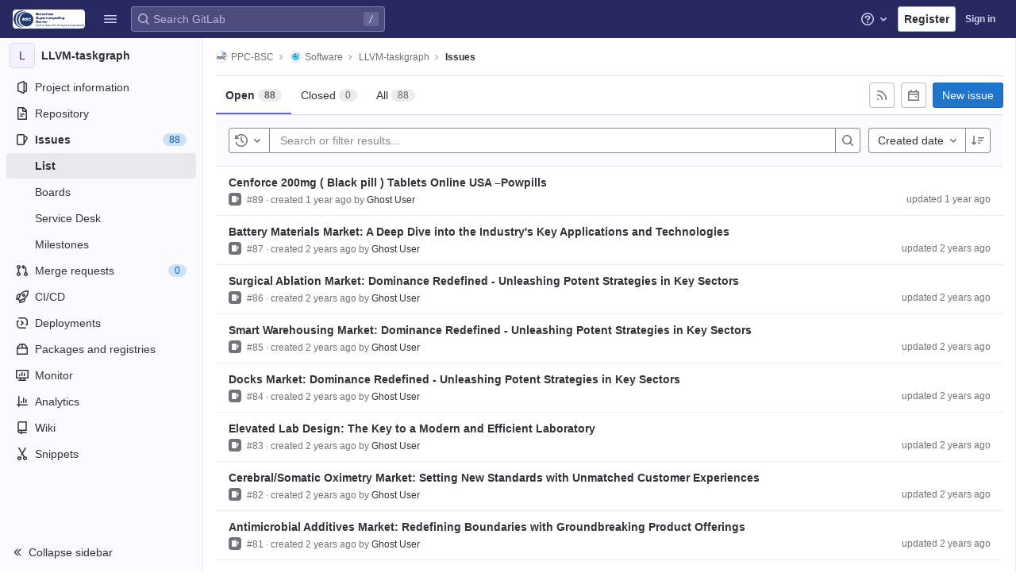

--- FILE ---
content_type: text/html; charset=utf-8
request_url: https://gitlab.bsc.es/ppc-bsc/software/llvm-taskgraph/-/issues
body_size: 19955
content:




<!DOCTYPE html>
<html class="" lang="en">
<head prefix="og: http://ogp.me/ns#">
<meta charset="utf-8">
<title>Issues · PPC-BSC / Software / LLVM-taskgraph · GitLab</title>
<link rel="preload" href="/assets/application_utilities-40332a5b8b231ef4aa3e61942c84552407facf300fe4081ae0d70a5517018bd4.css" as="style" type="text/css">
<link rel="preload" href="/assets/application-a727ffdf1055442288d2fbc8b2ab23c38185697594725ea899f9faa653fad748.css" as="style" type="text/css">
<link rel="preload" href="/assets/highlight/themes/white-e4a0a599c798742d5817c43bbc1ddf7745ac1b7f9c4fadf6e24a6b9bc49ffec4.css" as="style" type="text/css">

<meta content="IE=edge" http-equiv="X-UA-Compatible">



<link rel="shortcut icon" type="image/png" href="/uploads/-/system/appearance/favicon/1/BSC-gitlab-logo.png" id="favicon" data-original-href="/uploads/-/system/appearance/favicon/1/BSC-gitlab-logo.png" />
<style>
@keyframes blinking-dot{0%{opacity:1}25%{opacity:0.4}75%{opacity:0.4}100%{opacity:1}}@keyframes gl-spinner-rotate{0%{transform:rotate(0)}100%{transform:rotate(360deg)}}body.ui-indigo{--gl-theme-accent: #6666c4}body.ui-indigo .navbar-gitlab{background-color:#292961}body.ui-indigo .navbar-gitlab .navbar-collapse{color:#d1d1f0}body.ui-indigo .navbar-gitlab .container-fluid .navbar-toggler{border-left:1px solid #6868b9;color:#d1d1f0}body.ui-indigo .navbar-gitlab .navbar-sub-nav>li>a:hover,body.ui-indigo .navbar-gitlab .navbar-sub-nav>li>a:focus,body.ui-indigo .navbar-gitlab .navbar-sub-nav>li>button:hover,body.ui-indigo .navbar-gitlab .navbar-sub-nav>li>button:focus,body.ui-indigo .navbar-gitlab .navbar-nav>li>a:hover,body.ui-indigo .navbar-gitlab .navbar-nav>li>a:focus,body.ui-indigo .navbar-gitlab .navbar-nav>li>button:hover,body.ui-indigo .navbar-gitlab .navbar-nav>li>button:focus{background-color:rgba(209,209,240,0.2)}body.ui-indigo .navbar-gitlab .navbar-sub-nav>li.active>a,body.ui-indigo .navbar-gitlab .navbar-sub-nav>li.active>button,body.ui-indigo .navbar-gitlab .navbar-sub-nav>li.dropdown.show>a,body.ui-indigo .navbar-gitlab .navbar-sub-nav>li.dropdown.show>button,body.ui-indigo .navbar-gitlab .navbar-nav>li.active>a,body.ui-indigo .navbar-gitlab .navbar-nav>li.active>button,body.ui-indigo .navbar-gitlab .navbar-nav>li.dropdown.show>a,body.ui-indigo .navbar-gitlab .navbar-nav>li.dropdown.show>button{color:#292961;background-color:#fff}body.ui-indigo .navbar-gitlab .navbar-sub-nav>li.line-separator,body.ui-indigo .navbar-gitlab .navbar-nav>li.line-separator{border-left:1px solid rgba(209,209,240,0.2)}body.ui-indigo .navbar-gitlab .navbar-sub-nav{color:#d1d1f0}body.ui-indigo .navbar-gitlab .nav>li{color:#d1d1f0}body.ui-indigo .navbar-gitlab .nav>li.header-search-new{color:#333238}body.ui-indigo .navbar-gitlab .nav>li>a .notification-dot{border:2px solid #292961}body.ui-indigo .navbar-gitlab .nav>li>a.header-help-dropdown-toggle .notification-dot{background-color:#d1d1f0}body.ui-indigo .navbar-gitlab .nav>li>a.header-user-dropdown-toggle .header-user-avatar{border-color:#d1d1f0}@media (min-width: 576px){body.ui-indigo .navbar-gitlab .nav>li>a:hover,body.ui-indigo .navbar-gitlab .nav>li>a:focus{background-color:rgba(209,209,240,0.2)}}body.ui-indigo .navbar-gitlab .nav>li>a:hover svg,body.ui-indigo .navbar-gitlab .nav>li>a:focus svg{fill:currentColor}body.ui-indigo .navbar-gitlab .nav>li>a:hover .notification-dot,body.ui-indigo .navbar-gitlab .nav>li>a:focus .notification-dot{will-change:border-color, background-color;border-color:#4a4a82}body.ui-indigo .navbar-gitlab .nav>li>a.header-help-dropdown-toggle:hover .notification-dot,body.ui-indigo .navbar-gitlab .nav>li>a.header-help-dropdown-toggle:focus .notification-dot{background-color:#fff}body.ui-indigo .navbar-gitlab .nav>li.active>a,body.ui-indigo .navbar-gitlab .nav>li.dropdown.show>a{color:#292961;background-color:#fff}body.ui-indigo .navbar-gitlab .nav>li.active>a:hover svg,body.ui-indigo .navbar-gitlab .nav>li.dropdown.show>a:hover svg{fill:#292961}body.ui-indigo .navbar-gitlab .nav>li.active>a .notification-dot,body.ui-indigo .navbar-gitlab .nav>li.dropdown.show>a .notification-dot{border-color:#fff}body.ui-indigo .navbar-gitlab .nav>li.active>a.header-help-dropdown-toggle .notification-dot,body.ui-indigo .navbar-gitlab .nav>li.dropdown.show>a.header-help-dropdown-toggle .notification-dot{background-color:#292961}body.ui-indigo .navbar-gitlab .nav>li .impersonated-user svg,body.ui-indigo .navbar-gitlab .nav>li .impersonated-user:hover svg{fill:#292961}body.ui-indigo .navbar .title>a:hover,body.ui-indigo .navbar .title>a:focus{background-color:rgba(209,209,240,0.2)}body.ui-indigo .header-search{background-color:rgba(209,209,240,0.2) !important;border-radius:4px}body.ui-indigo .header-search:hover{background-color:rgba(209,209,240,0.3) !important}body.ui-indigo .header-search.is-focused input{background-color:#fff;color:#333238 !important;box-shadow:inset 0 0 0 1px #333238}body.ui-indigo .header-search.is-focused input:focus{box-shadow:inset 0 0 0 1px #333238, 0 0 0 1px #fff, 0 0 0 3px #428fdc}body.ui-indigo .header-search.is-focused input::placeholder{color:#89888d}body.ui-indigo .header-search svg.gl-search-box-by-type-search-icon{color:rgba(209,209,240,0.8)}body.ui-indigo .header-search input{background-color:transparent;color:rgba(209,209,240,0.8);box-shadow:inset 0 0 0 1px rgba(209,209,240,0.4)}body.ui-indigo .header-search input::placeholder{color:rgba(209,209,240,0.8)}body.ui-indigo .header-search input:focus::placeholder,body.ui-indigo .header-search input:active::placeholder{color:#89888d}body.ui-indigo .header-search .keyboard-shortcut-helper{color:#d1d1f0;background-color:rgba(209,209,240,0.2)}body.ui-indigo .search form{background-color:rgba(209,209,240,0.2)}body.ui-indigo .search form:hover{background-color:rgba(209,209,240,0.3)}body.ui-indigo .search .search-input::placeholder{color:rgba(209,209,240,0.8)}body.ui-indigo .search .search-input-wrap .search-icon,body.ui-indigo .search .search-input-wrap .clear-icon{fill:rgba(209,209,240,0.8)}body.ui-indigo .search.search-active form{background-color:#fff}body.ui-indigo .search.search-active .search-input-wrap .search-icon{fill:rgba(209,209,240,0.8)}body.ui-indigo .search-sidebar .nav-link.active,body.ui-indigo .search-sidebar .nav-link:hover{background-color:rgba(236,236,239,0.8);color:#333238}body.ui-indigo .nav-sidebar li.active>a{color:#333238}body.ui-indigo .nav-sidebar .fly-out-top-item a,body.ui-indigo .nav-sidebar .fly-out-top-item a:hover,body.ui-indigo .nav-sidebar .fly-out-top-item.active a,body.ui-indigo .nav-sidebar .fly-out-top-item .fly-out-top-item-container{background-color:var(--gray-100, #ececef);color:var(--gray-900, #333238)}body.ui-indigo .branch-header-title{color:#4b4ba3}body.ui-indigo .ide-sidebar-link.active{color:#4b4ba3}body.ui-indigo .ide-sidebar-link.active.is-right{box-shadow:inset -3px 0 #4b4ba3}

*,*::before,*::after{box-sizing:border-box}html{font-family:sans-serif;line-height:1.15}aside,header{display:block}body{margin:0;font-family:var(--default-regular-font, -apple-system),BlinkMacSystemFont,"Segoe UI",Roboto,"Noto Sans",Ubuntu,Cantarell,"Helvetica Neue",sans-serif,"Apple Color Emoji","Segoe UI Emoji","Segoe UI Symbol","Noto Color Emoji";font-size:1rem;font-weight:400;line-height:1.5;color:#333238;text-align:left;background-color:#fff}ul{margin-top:0;margin-bottom:1rem}ul ul{margin-bottom:0}strong{font-weight:bolder}a{color:#1f75cb;text-decoration:none;background-color:transparent}a:not([href]):not([class]){color:inherit;text-decoration:none}kbd{font-family:var(--default-mono-font, "Menlo"),"DejaVu Sans Mono","Liberation Mono","Consolas","Ubuntu Mono","Courier New","andale mono","lucida console",monospace;font-size:1em}img{vertical-align:middle;border-style:none}svg{overflow:hidden;vertical-align:middle}button{border-radius:0}input,button{margin:0;font-family:inherit;font-size:inherit;line-height:inherit}button,input{overflow:visible}button{text-transform:none}[role="button"]{cursor:pointer}button:not(:disabled),[type="button"]:not(:disabled){cursor:pointer}button::-moz-focus-inner,[type="button"]::-moz-focus-inner{padding:0;border-style:none}[type="search"]{outline-offset:-2px}.list-unstyled{padding-left:0;list-style:none}kbd{padding:0.2rem 0.4rem;font-size:90%;color:#fff;background-color:#333238;border-radius:0.2rem}kbd kbd{padding:0;font-size:100%;font-weight:600}.container-fluid{width:100%;padding-right:15px;padding-left:15px;margin-right:auto;margin-left:auto}.form-control{display:block;width:100%;height:32px;padding:0.375rem 0.75rem;font-size:0.875rem;font-weight:400;line-height:1.5;color:#333238;background-color:#fff;background-clip:padding-box;border:1px solid #89888d;border-radius:0.25rem}.form-control::placeholder{color:#626168;opacity:1}.form-control:disabled{background-color:#fbfafd;opacity:1}.btn{display:inline-block;font-weight:400;color:#333238;text-align:center;vertical-align:middle;-webkit-user-select:none;user-select:none;background-color:transparent;border:1px solid transparent;padding:0.375rem 0.75rem;font-size:1rem;line-height:20px;border-radius:0.25rem}.btn:disabled{opacity:0.65}.btn:not(:disabled):not(.disabled){cursor:pointer}.collapse:not(.show){display:none}.dropdown{position:relative}.dropdown-menu{position:absolute;top:100%;left:0;z-index:1000;display:none;float:left;min-width:10rem;padding:0.5rem 0;margin:0.125rem 0 0;font-size:1rem;color:#333238;text-align:left;list-style:none;background-color:#fff;background-clip:padding-box;border:1px solid rgba(0,0,0,0.15);border-radius:0.25rem}.nav{display:flex;flex-wrap:wrap;padding-left:0;margin-bottom:0;list-style:none}.navbar{position:relative;display:flex;flex-wrap:wrap;align-items:center;justify-content:space-between;padding:0.25rem 0.5rem}.navbar .container-fluid{display:flex;flex-wrap:wrap;align-items:center;justify-content:space-between}.navbar-nav{display:flex;flex-direction:column;padding-left:0;margin-bottom:0;list-style:none}.navbar-nav .dropdown-menu{position:static;float:none}.navbar-collapse{flex-basis:100%;flex-grow:1;align-items:center}.navbar-toggler{padding:0.25rem 0.75rem;font-size:1.25rem;line-height:1;background-color:transparent;border:1px solid transparent;border-radius:0.25rem}@media (max-width: 575.98px){.navbar-expand-sm>.container-fluid{padding-right:0;padding-left:0}}@media (min-width: 576px){.navbar-expand-sm{flex-flow:row nowrap;justify-content:flex-start}.navbar-expand-sm .navbar-nav{flex-direction:row}.navbar-expand-sm .navbar-nav .dropdown-menu{position:absolute}.navbar-expand-sm>.container-fluid{flex-wrap:nowrap}.navbar-expand-sm .navbar-collapse{display:flex !important;flex-basis:auto}.navbar-expand-sm .navbar-toggler{display:none}}.badge{display:inline-block;padding:0.25em 0.4em;font-size:75%;font-weight:600;line-height:1;text-align:center;white-space:nowrap;vertical-align:baseline;border-radius:0.25rem}.badge:empty{display:none}.btn .badge{position:relative;top:-1px}.badge-pill{padding-right:0.6em;padding-left:0.6em;border-radius:10rem}.badge-success{color:#fff;background-color:#108548}.badge-info{color:#fff;background-color:#1f75cb}.badge-warning{color:#fff;background-color:#ab6100}.rounded-circle{border-radius:50% !important}.d-none{display:none !important}.d-block{display:block !important}@media (min-width: 576px){.d-sm-none{display:none !important}.d-sm-inline-block{display:inline-block !important}}@media (min-width: 768px){.d-md-block{display:block !important}}@media (min-width: 992px){.d-lg-none{display:none !important}}.sr-only{position:absolute;width:1px;height:1px;padding:0;margin:-1px;overflow:hidden;clip:rect(0, 0, 0, 0);white-space:nowrap;border:0}.gl-avatar{border-width:1px;border-style:solid;border-color:rgba(31,30,36,0.08);overflow:hidden;flex-shrink:0}.gl-avatar-s24{width:1.5rem;height:1.5rem;font-size:0.75rem;line-height:1rem;border-radius:0.25rem}.gl-avatar-circle{border-radius:50%}.gl-badge{display:inline-flex;align-items:center;font-size:0.75rem;font-weight:400;line-height:1rem;padding-top:0.25rem;padding-bottom:0.25rem;padding-left:0.5rem;padding-right:0.5rem}.gl-badge.sm{padding-top:0;padding-bottom:0}.gl-badge.badge-info{background-color:#cbe2f9;color:#0b5cad}a.gl-badge.badge-info.active,a.gl-badge.badge-info:active{color:#033464;background-color:#9dc7f1}a.gl-badge.badge-info:active{box-shadow:0 0 0 1px #fff, 0 0 0 3px #428fdc;outline:none}.gl-badge.badge-success{background-color:#c3e6cd;color:#24663b}a.gl-badge.badge-success.active,a.gl-badge.badge-success:active{color:#0a4020;background-color:#91d4a8}a.gl-badge.badge-success:active{box-shadow:0 0 0 1px #fff, 0 0 0 3px #428fdc;outline:none}.gl-badge.badge-warning{background-color:#f5d9a8;color:#8f4700}a.gl-badge.badge-warning.active,a.gl-badge.badge-warning:active{color:#5c2900;background-color:#e9be74}a.gl-badge.badge-warning:active{box-shadow:0 0 0 1px #fff, 0 0 0 3px #428fdc;outline:none}.gl-button .gl-badge{top:0}.gl-form-input,.gl-form-input.form-control{background-color:#fff;font-family:var(--default-regular-font, -apple-system),BlinkMacSystemFont,"Segoe UI",Roboto,"Noto Sans",Ubuntu,Cantarell,"Helvetica Neue",sans-serif,"Apple Color Emoji","Segoe UI Emoji","Segoe UI Symbol","Noto Color Emoji";font-size:0.875rem;line-height:1rem;padding-top:0.5rem;padding-bottom:0.5rem;padding-left:0.75rem;padding-right:0.75rem;height:auto;color:#333238;box-shadow:inset 0 0 0 1px #89888d;border-style:none;-webkit-appearance:none;appearance:none;-moz-appearance:none}.gl-form-input:disabled,.gl-form-input:not(.form-control-plaintext):not([type="color"]):read-only,.gl-form-input.form-control:disabled,.gl-form-input.form-control:not(.form-control-plaintext):not([type="color"]):read-only{background-color:#fbfafd;box-shadow:inset 0 0 0 1px #dcdcde}.gl-form-input:disabled,.gl-form-input.form-control:disabled{cursor:not-allowed;color:#737278}.gl-form-input::placeholder,.gl-form-input.form-control::placeholder{color:#89888d}.gl-icon{fill:currentColor}.gl-icon.s12{width:12px;height:12px}.gl-icon.s16{width:16px;height:16px}.gl-icon.s32{width:32px;height:32px}.gl-link{font-size:0.875rem;color:#1f75cb}.gl-link:active{color:#0b5cad}.gl-link:active{text-decoration:underline;outline:2px solid #428fdc;outline-offset:2px}.gl-button{display:inline-flex}.gl-button:not(.btn-link):active{text-decoration:none}.gl-button.gl-button{border-width:0;padding-top:0.5rem;padding-bottom:0.5rem;padding-left:0.75rem;padding-right:0.75rem;background-color:transparent;line-height:1rem;color:#333238;fill:currentColor;box-shadow:inset 0 0 0 1px #bfbfc3;justify-content:center;align-items:center;font-size:0.875rem;border-radius:0.25rem}.gl-button.gl-button .gl-button-text{overflow:hidden;text-overflow:ellipsis;white-space:nowrap;padding-top:1px;padding-bottom:1px;margin-top:-1px;margin-bottom:-1px}.gl-button.gl-button.btn-default{background-color:#fff}.gl-button.gl-button.btn-default:active,.gl-button.gl-button.btn-default.active{box-shadow:inset 0 0 0 1px #626168, 0 0 0 1px #fff, 0 0 0 3px #428fdc;outline:none;background-color:#dcdcde}.gl-button.gl-button.btn-default:active .gl-icon,.gl-button.gl-button.btn-default.active .gl-icon{color:#333238}.gl-button.gl-button.btn-default .gl-icon{color:#737278}.gl-search-box-by-type-search-icon{color:#737278;width:1rem;position:absolute;left:0.5rem;top:calc(50% - 16px / 2)}.gl-search-box-by-type{display:flex;position:relative}.gl-search-box-by-type-input,.gl-search-box-by-type-input.gl-form-input{height:2rem;padding-right:2rem;padding-left:1.75rem}body{font-size:0.875rem}button,html [type="button"],[role="button"]{cursor:pointer}strong{font-weight:bold}svg{vertical-align:baseline}.form-control{font-size:0.875rem}.hidden{display:none !important;visibility:hidden !important}.badge:not(.gl-badge){padding:4px 5px;font-size:12px;font-style:normal;font-weight:400;display:inline-block}.divider{height:0;margin:4px 0;overflow:hidden;border-top:1px solid #dcdcde}.toggle-sidebar-button .collapse-text,.toggle-sidebar-button .icon-chevron-double-lg-left{color:#737278}html{overflow-y:scroll}.layout-page{padding-top:calc( var(--header-height, 48px) + calc(var(--system-header-height) + var(--performance-bar-height)) + var(--top-bar-height));padding-bottom:var(--system-footer-height)}@media (min-width: 576px){.logged-out-marketing-header{--header-height: 72px}}.btn{border-radius:4px;font-size:0.875rem;font-weight:400;padding:6px 10px;background-color:#fff;border-color:#dcdcde;color:#333238;color:#333238;white-space:nowrap}.btn:active{background-color:#ececef;box-shadow:none}.btn:active,.btn.active{background-color:#e6e6ea;border-color:#dedee3;color:#333238}.btn svg{height:15px;width:15px}.btn svg:not(:last-child){margin-right:5px}.badge.badge-pill:not(.gl-badge){font-weight:400;background-color:rgba(0,0,0,0.07);color:#535158;vertical-align:baseline}:root{--performance-bar-height: 0px;--system-header-height: 0px;--top-bar-height: 0px;--system-footer-height: 0px;--mr-review-bar-height: 0px}.with-top-bar{--top-bar-height: 48px}.gl-font-sm{font-size:12px}.dropdown{position:relative}.dropdown-menu{display:none;position:absolute;width:auto;top:100%;z-index:300;min-width:240px;max-width:500px;margin-top:4px;margin-bottom:24px;font-size:0.875rem;font-weight:400;padding:8px 0;background-color:#fff;border:1px solid #dcdcde;border-radius:0.25rem;box-shadow:0 2px 4px rgba(0,0,0,0.1)}.dropdown-menu ul{margin:0;padding:0}.dropdown-menu li{display:block;text-align:left;list-style:none}.dropdown-menu li>a,.dropdown-menu li>button{background:transparent;border:0;border-radius:0;box-shadow:none;display:block;font-weight:400;position:relative;padding:8px 12px;color:#333238;line-height:16px;white-space:normal;overflow:hidden;text-align:left;width:100%}.dropdown-menu li>a:active,.dropdown-menu li>button:active{background-color:#ececef;color:#333238;outline:0;text-decoration:none}.dropdown-menu li>a:active,.dropdown-menu li>button:active{box-shadow:inset 0 0 0 2px #428fdc, inset 0 0 0 3px #fff, inset 0 0 0 1px #fff;outline:none}.dropdown-menu .divider{height:1px;margin:0.25rem 0;padding:0;background-color:#dcdcde}.dropdown-menu .badge.badge-pill+span:not(.badge):not(.badge-pill){margin-right:40px}@media (max-width: 575.98px){.navbar-gitlab li.dropdown{position:static}.navbar-gitlab li.dropdown.user-counter{margin-left:8px !important}.navbar-gitlab li.dropdown.user-counter>a{padding:0 4px !important}header.navbar-gitlab .dropdown .dropdown-menu{width:100%;min-width:100%}}input{border-radius:0.25rem;color:#333238;background-color:#fff}input[type="search"]{-webkit-appearance:textfield;appearance:textfield}.form-control{border-radius:4px;padding:6px 10px}.form-control::placeholder{color:#89888d}kbd{display:inline-block;padding:3px 5px;font-size:0.75rem;line-height:10px;color:var(--gray-700, #535158);vertical-align:unset;background-color:var(--gray-10, #fbfafd);border-width:1px;border-style:solid;border-color:var(--gray-100, #dcdcde) var(--gray-100, #dcdcde) var(--gray-200, #bfbfc3);border-image:none;border-radius:3px;box-shadow:0 -1px 0 var(--gray-200, #bfbfc3) inset}.navbar-gitlab{padding:0 16px;z-index:1000;margin-bottom:0;min-height:var(--header-height, 48px);border:0;position:fixed;top:calc(var(--system-header-height) + var(--performance-bar-height));left:0;right:0;border-radius:0}.navbar-gitlab .close-icon{display:none}.navbar-gitlab .header-content{width:100%;display:flex;justify-content:space-between;position:relative;min-height:var(--header-height, 48px);padding-left:0}.navbar-gitlab .header-content .title{padding-right:0;color:currentColor;display:flex;position:relative;margin:0;font-size:18px;vertical-align:top;white-space:nowrap}.navbar-gitlab .header-content .title img{height:24px}.navbar-gitlab .header-content .title a:not(.canary-badge){display:flex;align-items:center;padding:2px 8px;margin:4px 2px 4px -8px;border-radius:4px}.navbar-gitlab .header-content .title a:not(.canary-badge):active{box-shadow:0 0 0 1px rgba(0,0,0,0.6),0 0 0 3px #63a6e9;outline:none}.navbar-gitlab .header-content .navbar-collapse>ul.nav>li:not(.d-none){margin:0 2px}.navbar-gitlab .header-search{min-width:320px}@media (min-width: 768px) and (max-width: 1199.98px){.navbar-gitlab .header-search{min-width:200px}}.navbar-gitlab .header-search .keyboard-shortcut-helper{transform:translateY(calc(50% - 2px));box-shadow:none;border-color:transparent}.navbar-gitlab .navbar-collapse{flex:0 0 auto;border-top:0;padding:0}@media (max-width: 575.98px){.navbar-gitlab .navbar-collapse{flex:1 1 auto}}.navbar-gitlab .navbar-collapse .nav{flex-wrap:nowrap}@media (max-width: 575.98px){.navbar-gitlab .navbar-collapse .nav>li:not(.d-none) a{margin-left:0}}.navbar-gitlab .container-fluid{padding:0}.navbar-gitlab .container-fluid .user-counter svg{margin-right:3px}.navbar-gitlab .container-fluid .navbar-toggler{position:relative;right:-10px;border-radius:0;min-width:45px;padding:0;margin:8px 8px 8px 0;font-size:14px;text-align:center;color:currentColor}.navbar-gitlab .container-fluid .navbar-toggler.active{color:currentColor;background-color:transparent}@media (max-width: 575.98px){.navbar-gitlab .container-fluid .navbar-nav{display:flex;padding-right:10px;flex-direction:row}}.navbar-gitlab .container-fluid .navbar-nav li .badge.badge-pill:not(.gl-badge){box-shadow:none;font-weight:600}@media (max-width: 575.98px){.navbar-gitlab .container-fluid .nav>li.header-user{padding-left:10px}}.navbar-gitlab .container-fluid .nav>li>a{will-change:color;margin:4px 0;padding:6px 8px;height:32px}@media (max-width: 575.98px){.navbar-gitlab .container-fluid .nav>li>a{padding:0}}.navbar-gitlab .container-fluid .nav>li>a.header-user-dropdown-toggle{margin-left:2px}.navbar-gitlab .container-fluid .nav>li>a.header-user-dropdown-toggle .header-user-avatar{margin-right:0}.navbar-gitlab .container-fluid .nav>li .header-new-dropdown-toggle{margin-right:0}.navbar-sub-nav>li>a,.navbar-sub-nav>li>button,.navbar-nav>li>a,.navbar-nav>li>button{display:flex;align-items:center;justify-content:center;padding:6px 8px;margin:4px 2px;font-size:12px;color:currentColor;border-radius:4px;height:32px;font-weight:600}.navbar-sub-nav>li>a:active,.navbar-sub-nav>li>button:active,.navbar-nav>li>a:active,.navbar-nav>li>button:active{box-shadow:0 0 0 1px rgba(0,0,0,0.6),0 0 0 3px #63a6e9;outline:none}.navbar-sub-nav>li .top-nav-toggle,.navbar-sub-nav>li>button,.navbar-nav>li .top-nav-toggle,.navbar-nav>li>button{background:transparent;border:0}.navbar-sub-nav .dropdown-menu,.navbar-nav .dropdown-menu{position:absolute}.navbar-sub-nav{display:flex;align-items:center;height:100%;margin:0 0 0 6px}.caret-down,.btn .caret-down{top:0;height:11px;width:11px;margin-left:4px;fill:currentColor}.header-user .dropdown-menu,.header-new .dropdown-menu{margin-top:4px}@media (max-width: 575.98px){.navbar-gitlab .container-fluid{font-size:18px}.navbar-gitlab .container-fluid .navbar-nav{table-layout:fixed;width:100%;margin:0;text-align:right}.navbar-gitlab .container-fluid .navbar-collapse{margin-left:-8px;margin-right:-10px}.navbar-gitlab .container-fluid .navbar-collapse .nav>li:not(.d-none){flex:1}.header-user-dropdown-toggle{text-align:center}.header-user-avatar{float:none}}.header-user-avatar{float:left;margin-right:5px;border-radius:50%;border:1px solid #f2f2f4}.notification-dot{background-color:#d99530;height:12px;width:12px;pointer-events:none;visibility:hidden;top:3px}.tanuki-logo .tanuki{fill:#e24329}.tanuki-logo .left-cheek,.tanuki-logo .right-cheek{fill:#fc6d26}.tanuki-logo .chin{fill:#fca326}.context-header{position:relative;margin-right:2px;width:256px}.context-header>a,.context-header>button{font-weight:600;display:flex;width:100%;align-items:center;padding:10px 16px 10px 10px;color:#333238;background-color:transparent;border:0;text-align:left}.context-header .avatar-container{flex:0 0 32px;background-color:#fff}.context-header .sidebar-context-title{overflow:hidden;text-overflow:ellipsis;color:#333238}@media (min-width: 768px){.page-with-contextual-sidebar{padding-left:56px}}@media (min-width: 1200px){.page-with-contextual-sidebar{padding-left:256px}}@media (min-width: 768px){.page-with-icon-sidebar{padding-left:56px}}.nav-sidebar{position:fixed;bottom:var(--system-footer-height);left:0;z-index:600;width:256px;top:calc( var(--header-height, 48px) + calc(var(--system-header-height) + var(--performance-bar-height)) + var(--top-bar-height));background-color:#fbfafd;border-right:1px solid #e9e9e9;transform:translate3d(0, 0, 0)}.nav-sidebar.sidebar-collapsed-desktop{width:56px}.nav-sidebar.sidebar-collapsed-desktop .nav-sidebar-inner-scroll{overflow-x:hidden}.nav-sidebar.sidebar-collapsed-desktop .badge.badge-pill:not(.fly-out-badge),.nav-sidebar.sidebar-collapsed-desktop .nav-item-name,.nav-sidebar.sidebar-collapsed-desktop .collapse-text{border:0;clip:rect(0, 0, 0, 0);height:1px;margin:-1px;overflow:hidden;padding:0;position:absolute;white-space:nowrap;width:1px}.nav-sidebar.sidebar-collapsed-desktop .sidebar-top-level-items>li>a{min-height:unset}.nav-sidebar.sidebar-collapsed-desktop .fly-out-top-item:not(.divider){display:block !important}.nav-sidebar.sidebar-collapsed-desktop .avatar-container{margin:0 auto}.nav-sidebar.sidebar-collapsed-desktop li.active:not(.fly-out-top-item)>a{background-color:rgba(41,41,97,0.08)}.nav-sidebar a{text-decoration:none;color:#333238}.nav-sidebar li{white-space:nowrap}.nav-sidebar li .nav-item-name{flex:1;overflow:hidden;text-overflow:ellipsis}.nav-sidebar li>a,.nav-sidebar li>.fly-out-top-item-container{height:2rem;padding-left:0.75rem;padding-right:0.75rem;display:flex;align-items:center;border-radius:0.25rem;width:auto;margin:1px 8px}.nav-sidebar li.active>a{font-weight:600}.nav-sidebar li.active:not(.fly-out-top-item)>a:not(.has-sub-items){background-color:rgba(31,30,36,0.08)}.nav-sidebar ul{padding-left:0;list-style:none}@media (max-width: 767.98px){.nav-sidebar{left:-256px}}.nav-sidebar .nav-icon-container{display:flex;margin-right:8px}.nav-sidebar a:not(.has-sub-items)+.sidebar-sub-level-items .fly-out-top-item{display:none}.nav-sidebar a:not(.has-sub-items)+.sidebar-sub-level-items .fly-out-top-item a,.nav-sidebar a:not(.has-sub-items)+.sidebar-sub-level-items .fly-out-top-item.active a,.nav-sidebar a:not(.has-sub-items)+.sidebar-sub-level-items .fly-out-top-item .fly-out-top-item-container{margin-left:0;margin-right:0;padding-left:1rem;padding-right:1rem;cursor:default;pointer-events:none;font-size:0.75rem;margin-top:-0.25rem;margin-bottom:-0.25rem;margin-top:0;position:relative;color:#fff;background:var(--black, #000)}.nav-sidebar a:not(.has-sub-items)+.sidebar-sub-level-items .fly-out-top-item a strong,.nav-sidebar a:not(.has-sub-items)+.sidebar-sub-level-items .fly-out-top-item.active a strong,.nav-sidebar a:not(.has-sub-items)+.sidebar-sub-level-items .fly-out-top-item .fly-out-top-item-container strong{font-weight:400}.nav-sidebar a:not(.has-sub-items)+.sidebar-sub-level-items .fly-out-top-item a::before,.nav-sidebar a:not(.has-sub-items)+.sidebar-sub-level-items .fly-out-top-item.active a::before,.nav-sidebar a:not(.has-sub-items)+.sidebar-sub-level-items .fly-out-top-item .fly-out-top-item-container::before{position:absolute;content:"";display:block;top:50%;left:-0.25rem;margin-top:-0.25rem;width:0;height:0;border-top:0.25rem solid transparent;border-bottom:0.25rem solid transparent;border-right:0.25rem solid #000;border-right-color:var(--black, #000)}@media (min-width: 576px){.nav-sidebar a.has-sub-items+.sidebar-sub-level-items{min-width:150px}}.nav-sidebar a.has-sub-items+.sidebar-sub-level-items .fly-out-top-item{display:none}.nav-sidebar a.has-sub-items+.sidebar-sub-level-items .fly-out-top-item a,.nav-sidebar a.has-sub-items+.sidebar-sub-level-items .fly-out-top-item.active a,.nav-sidebar a.has-sub-items+.sidebar-sub-level-items .fly-out-top-item .fly-out-top-item-container{margin-left:0;margin-right:0;padding-left:1rem;padding-right:1rem;cursor:default;pointer-events:none;font-size:0.75rem;margin-top:0;border-bottom-left-radius:0;border-bottom-right-radius:0}@media (min-width: 768px) and (max-width: 1199px){.nav-sidebar:not(.sidebar-expanded-mobile){width:56px}.nav-sidebar:not(.sidebar-expanded-mobile) .nav-sidebar-inner-scroll{overflow-x:hidden}.nav-sidebar:not(.sidebar-expanded-mobile) .badge.badge-pill:not(.fly-out-badge),.nav-sidebar:not(.sidebar-expanded-mobile) .nav-item-name,.nav-sidebar:not(.sidebar-expanded-mobile) .collapse-text{border:0;clip:rect(0, 0, 0, 0);height:1px;margin:-1px;overflow:hidden;padding:0;position:absolute;white-space:nowrap;width:1px}.nav-sidebar:not(.sidebar-expanded-mobile) .sidebar-top-level-items>li>a{min-height:unset}.nav-sidebar:not(.sidebar-expanded-mobile) .fly-out-top-item:not(.divider){display:block !important}.nav-sidebar:not(.sidebar-expanded-mobile) .avatar-container{margin:0 auto}.nav-sidebar:not(.sidebar-expanded-mobile) li.active:not(.fly-out-top-item)>a{background-color:rgba(41,41,97,0.08)}.nav-sidebar:not(.sidebar-expanded-mobile) .context-header{height:60px;width:56px}.nav-sidebar:not(.sidebar-expanded-mobile) .context-header a{padding:10px 4px}.nav-sidebar:not(.sidebar-expanded-mobile) .sidebar-context-title{border:0;clip:rect(0, 0, 0, 0);height:1px;margin:-1px;overflow:hidden;padding:0;position:absolute;white-space:nowrap;width:1px}.nav-sidebar:not(.sidebar-expanded-mobile) .context-header{height:auto}.nav-sidebar:not(.sidebar-expanded-mobile) .context-header a{padding:0.25rem}.nav-sidebar:not(.sidebar-expanded-mobile) .sidebar-top-level-items>li .sidebar-sub-level-items:not(.flyout-list){display:none}.nav-sidebar:not(.sidebar-expanded-mobile) .nav-icon-container{margin-right:0}.nav-sidebar:not(.sidebar-expanded-mobile) .toggle-sidebar-button{width:55px;padding:0 21px}.nav-sidebar:not(.sidebar-expanded-mobile) .toggle-sidebar-button .collapse-text{display:none}.nav-sidebar:not(.sidebar-expanded-mobile) .toggle-sidebar-button .icon-chevron-double-lg-left{transform:rotate(180deg);margin:0}}.nav-sidebar-inner-scroll{height:100%;width:100%;overflow-x:hidden;overflow-y:auto}.nav-sidebar-inner-scroll>div.context-header{margin-top:0.25rem}.nav-sidebar-inner-scroll>div.context-header a{height:2rem;padding-left:0.75rem;padding-right:0.75rem;display:flex;align-items:center;border-radius:0.25rem;width:auto;margin:1px 8px;padding:0.25rem;margin-bottom:0.25rem;margin-top:0.125rem;height:auto}.nav-sidebar-inner-scroll>div.context-header a .avatar-container{font-weight:400;flex:none}.sidebar-top-level-items{margin-bottom:60px}.sidebar-top-level-items .context-header a{padding:0.25rem;margin-bottom:0.25rem;margin-top:0.125rem;height:auto}.sidebar-top-level-items .context-header a .avatar-container{font-weight:400;flex:none}.sidebar-top-level-items>li.active .sidebar-sub-level-items:not(.is-fly-out-only){display:block}.sidebar-top-level-items li>a.gl-link{color:#333238}.sidebar-top-level-items li>a.gl-link:active{text-decoration:none}.sidebar-sub-level-items{padding-top:0;padding-bottom:0;display:none}.sidebar-sub-level-items:not(.fly-out-list) li>a{padding-left:2.25rem}.toggle-sidebar-button,.close-nav-button{height:48px;padding:0 16px;background-color:#fbfafd;border:0;color:#737278;display:flex;align-items:center;background-color:#fbfafd;position:fixed;bottom:0;width:255px}.toggle-sidebar-button .collapse-text,.toggle-sidebar-button .icon-chevron-double-lg-left,.close-nav-button .collapse-text,.close-nav-button .icon-chevron-double-lg-left{color:inherit}.collapse-text{white-space:nowrap;overflow:hidden}.sidebar-collapsed-desktop .context-header{height:60px;width:56px}.sidebar-collapsed-desktop .context-header a{padding:10px 4px}.sidebar-collapsed-desktop .sidebar-context-title{border:0;clip:rect(0, 0, 0, 0);height:1px;margin:-1px;overflow:hidden;padding:0;position:absolute;white-space:nowrap;width:1px}.sidebar-collapsed-desktop .context-header{height:auto}.sidebar-collapsed-desktop .context-header a{padding:0.25rem}.sidebar-collapsed-desktop .sidebar-top-level-items>li .sidebar-sub-level-items:not(.flyout-list){display:none}.sidebar-collapsed-desktop .nav-icon-container{margin-right:0}.sidebar-collapsed-desktop .toggle-sidebar-button{width:55px;padding:0 21px}.sidebar-collapsed-desktop .toggle-sidebar-button .collapse-text{display:none}.sidebar-collapsed-desktop .toggle-sidebar-button .icon-chevron-double-lg-left{transform:rotate(180deg);margin:0}.close-nav-button{display:none}@media (max-width: 767.98px){.close-nav-button{display:flex}.toggle-sidebar-button{display:none}}.super-sidebar{display:flex;flex-direction:column;position:fixed;top:calc( var(--header-height, 48px) + calc(var(--system-header-height) + var(--performance-bar-height)));bottom:var(--system-footer-height);left:0;background-color:var(--gray-10, #fbfafd);border-right:1px solid rgba(31,30,36,0.08);transform:translate3d(0, 0, 0);width:256px;z-index:600}.super-sidebar.super-sidebar-loading{transform:translate3d(-100%, 0, 0)}@media (min-width: 1200px){.super-sidebar.super-sidebar-loading{transform:translate3d(0, 0, 0)}}.page-with-super-sidebar{padding-left:0}@media (min-width: 1200px){.page-with-super-sidebar{padding-left:256px}}.page-with-super-sidebar-collapsed .super-sidebar{transform:translate3d(-100%, 0, 0)}@media (min-width: 1200px){.page-with-super-sidebar-collapsed{padding-left:0}}input::-moz-placeholder{color:#89888d;opacity:1}input::-ms-input-placeholder{color:#89888d}input:-ms-input-placeholder{color:#89888d}svg{fill:currentColor}svg.s12{width:12px;height:12px}svg.s16{width:16px;height:16px}svg.s32{width:32px;height:32px}svg.s12{vertical-align:-1px}svg.s16{vertical-align:-3px}.avatar,.avatar-container{float:left;margin-right:16px;border-radius:50%}.avatar.s16,.avatar-container.s16{width:16px;height:16px;margin-right:8px}.avatar.s32,.avatar-container.s32{width:32px;height:32px;margin-right:8px}.avatar{transition-property:none;width:40px;height:40px;padding:0;background:#fefefe;overflow:hidden;box-shadow:inset 0 0 0 1px rgba(31,30,36,0.1)}.avatar.avatar-tile{border-radius:0;border:0}.identicon{text-align:center;vertical-align:top;color:#333238;background-color:#ececef}.identicon.s16{font-size:10px;line-height:16px}.identicon.s32{font-size:14px;line-height:32px}.identicon.bg1{background-color:#fcf1ef}.identicon.bg2{background-color:#f4f0ff}.identicon.bg3{background-color:#f1f1ff}.identicon.bg4{background-color:#e9f3fc}.identicon.bg5{background-color:#ecf4ee}.identicon.bg6{background-color:#fdf1dd}.identicon.bg7{background-color:#ececef}.avatar-container{overflow:hidden;display:flex}.avatar-container a{width:100%;height:100%;display:flex;text-decoration:none}.avatar-container .avatar{border-radius:0;border:0;height:auto;width:100%;margin:0;align-self:center}.rect-avatar{border-radius:2px}.rect-avatar.s16{border-radius:2px}.rect-avatar.s16 .avatar{border-radius:2px}.rect-avatar.s32{border-radius:4px}.rect-avatar.s32 .avatar{border-radius:4px}.tab-width-8{tab-size:8}.gl-sr-only{border:0;clip:rect(0, 0, 0, 0);height:1px;margin:-1px;overflow:hidden;padding:0;position:absolute;white-space:nowrap;width:1px}.gl-border-none\!{border-style:none !important}.gl-display-none{display:none}.gl-display-flex{display:flex}@media (min-width: 992px){.gl-lg-display-flex{display:flex}}@media (min-width: 576px){.gl-sm-display-block{display:block}}@media (min-width: 992px){.gl-lg-display-block{display:block}}.gl-align-items-center{align-items:center}.gl-align-items-stretch{align-items:stretch}.gl-flex-grow-0\!{flex-grow:0 !important}.gl-flex-grow-1{flex-grow:1}.gl-flex-basis-half\!{flex-basis:50% !important}.gl-justify-content-end{justify-content:flex-end}.gl-relative{position:relative}.gl-absolute{position:absolute}.gl-top-0{top:0}.gl-right-3{right:0.5rem}.gl-w-full{width:100%}.gl-px-3{padding-left:0.5rem;padding-right:0.5rem}.gl-pr-2{padding-right:0.25rem}.gl-pt-0{padding-top:0}.gl-mr-auto{margin-right:auto}.gl-mr-3{margin-right:0.5rem}.gl-ml-n2{margin-left:-0.25rem}.gl-ml-3{margin-left:0.5rem}.gl-mx-0\!{margin-left:0 !important;margin-right:0 !important}.gl-text-right{text-align:right}.gl-white-space-nowrap{white-space:nowrap}.gl-font-sm{font-size:0.75rem}.gl-font-weight-bold{font-weight:600}.gl-z-index-1{z-index:1}.cloak-startup,.content-wrapper>.alert-wrapper,#content-body,.modal-dialog{display:none}

</style>


<link rel="stylesheet" media="print" href="/assets/application-a727ffdf1055442288d2fbc8b2ab23c38185697594725ea899f9faa653fad748.css" />
<link rel="stylesheet" media="print" href="/assets/page_bundles/issuable_list-3afe012db14005e080fc9bf43f49245451fca4bd05dccf174c5d37c9c8d3a7f3.css" /><link rel="stylesheet" media="print" href="/assets/page_bundles/issues_list-f20ef0f723f5a1d8e510e3d5dd548d44aae432b744fd192321b96cbc39647e7e.css" />
<link rel="stylesheet" media="print" href="/assets/application_utilities-40332a5b8b231ef4aa3e61942c84552407facf300fe4081ae0d70a5517018bd4.css" />


<link rel="stylesheet" media="print" href="/assets/fonts-3dcf267c9a9dc2c5b7a0ae5b757830104751a7ece87820521d6bb22dd665b2f8.css" />
<link rel="stylesheet" media="print" href="/assets/highlight/themes/white-e4a0a599c798742d5817c43bbc1ddf7745ac1b7f9c4fadf6e24a6b9bc49ffec4.css" />
<script>
//<![CDATA[
document.querySelectorAll('link[media="print"]').forEach(linkTag => {
  linkTag.setAttribute('data-startupcss', 'loading');
  const startupLinkLoadedEvent = new CustomEvent('CSSStartupLinkLoaded');
  linkTag.addEventListener('load',function(){this.media='all';this.setAttribute('data-startupcss', 'loaded');document.dispatchEvent(startupLinkLoadedEvent);},{once: true});
})

//]]>
</script>

<script>
//<![CDATA[
window.gon={};gon.api_version="v4";gon.default_avatar_url="https://gitlab.bsc.es/assets/no_avatar-849f9c04a3a0d0cea2424ae97b27447dc64a7dbfae83c036c45b403392f0e8ba.png";gon.max_file_size=50000;gon.asset_host=null;gon.webpack_public_path="/assets/webpack/";gon.relative_url_root="";gon.user_color_scheme="white";gon.markdown_surround_selection=null;gon.markdown_automatic_lists=null;gon.recaptcha_api_server_url="https://www.recaptcha.net/recaptcha/api.js";gon.recaptcha_sitekey=null;gon.gitlab_url="https://gitlab.bsc.es";gon.revision="5aa8f83c113";gon.feature_category="team_planning";gon.gitlab_logo="/assets/gitlab_logo-2957169c8ef64c58616a1ac3f4fc626e8a35ce4eb3ed31bb0d873712f2a041a0.png";gon.secure=true;gon.sprite_icons="/assets/icons-87cb0ce1047e0d3e1ddd352a88d6807e6155673ebba21022180ab5ee153c2026.svg";gon.sprite_file_icons="/assets/file_icons/file_icons-6489590d770258cc27e4698405d309d83e42829b667b4d601534321e96739a5a.svg";gon.emoji_sprites_css_path="/assets/emoji_sprites-e1b1ba2d7a86a445dcb1110d1b6e7dd0200ecaa993a445df77a07537dbf8f475.css";gon.gridstack_css_path="/assets/lazy_bundles/gridstack-f9e005145f1f29d3fd436ec6eda8b264c017ee47886472841ed47e32332518ff.css";gon.test_env=false;gon.disable_animations=false;gon.suggested_label_colors={"#cc338b":"Magenta-pink","#dc143c":"Crimson","#c21e56":"Rose red","#cd5b45":"Dark coral","#ed9121":"Carrot orange","#eee600":"Titanium yellow","#009966":"Green-cyan","#8fbc8f":"Dark sea green","#6699cc":"Blue-gray","#e6e6fa":"Lavender","#9400d3":"Dark violet","#330066":"Deep violet","#36454f":"Charcoal grey","#808080":"Gray"};gon.first_day_of_week=0;gon.time_display_relative=true;gon.ee=true;gon.jh=false;gon.dot_com=false;gon.uf_error_prefix="UF";gon.features={"usageDataApi":true,"securityAutoFix":false,"sourceEditorToolbar":false,"vscodeWebIde":true,"superSidebarPeek":false,"preserveUnchangedMarkdown":false,"contentEditorOnIssues":false,"serviceDeskNewNoteEmailNativeAttachments":true,"savedReplies":false,"workItems":true,"orIssuableQueries":true,"frontendCaching":false,"okrsMvc":false};gon.roadmap_epics_limit=1000;gon.licensed_features={"okrs":false};
//]]>
</script>





<script src="/assets/webpack/runtime.3d6799f9.bundle.js" defer="defer"></script>
<script src="/assets/webpack/main.c3300ad3.chunk.js" defer="defer"></script>
<script src="/assets/webpack/graphql.6a79a357.chunk.js" defer="defer"></script>
<script src="/assets/webpack/3.49fb757a.chunk.js" defer="defer"></script>
<script src="/assets/webpack/shortcutsBundle.2e46b77c.chunk.js" defer="defer"></script>
<script src="/assets/webpack/commons-pages.groups.boards-pages.groups.details-pages.groups.epic_boards-pages.groups.show-pages.gr-6139c953.cfdb2eae.chunk.js" defer="defer"></script>
<script src="/assets/webpack/commons-pages.admin.clusters.show-pages.admin.runners.show-pages.groups.clusters.show-pages.groups.c-4292a144.d3f15f17.chunk.js" defer="defer"></script>
<script src="/assets/webpack/15.80b289c0.chunk.js" defer="defer"></script>
<script src="/assets/webpack/commons-pages.dashboard.issues-pages.groups.epics.index-pages.groups.issues-pages.groups.merge_reque-9c94b5b8.eafc94d2.chunk.js" defer="defer"></script>
<script src="/assets/webpack/commons-pages.groups.boards-pages.groups.epic_boards-pages.groups.epics.show-pages.groups.issues-pag-917e96b2.64681b4b.chunk.js" defer="defer"></script>
<script src="/assets/webpack/commons-pages.dashboard.issues-pages.groups.epics.index-pages.groups.issues-pages.groups.iteration_c-a6ba96d8.ecb0b4e8.chunk.js" defer="defer"></script>
<script src="/assets/webpack/commons-pages.dashboard.issues-pages.groups.epics.index-pages.groups.issues-pages.groups.security.co-b18101b2.747098e7.chunk.js" defer="defer"></script>
<script src="/assets/webpack/commons-pages.dashboard.issues-pages.groups.epics.index-pages.groups.issues-pages.projects.integrati-71b708d7.d8a3aa7b.chunk.js" defer="defer"></script>
<script src="/assets/webpack/commons-pages.groups.issues-pages.groups.merge_requests-pages.projects.issues.index-pages.projects.m-460ef3c7.45662bd7.chunk.js" defer="defer"></script>
<script src="/assets/webpack/commons-pages.groups.issues-pages.groups.merge_requests-pages.projects.issues.index-pages.projects.m-689cb4de.077c004c.chunk.js" defer="defer"></script>
<script src="/assets/webpack/commons-pages.groups.boards-pages.groups.epic_boards-pages.groups.issues-pages.projects.boards-pages-0e59a5e1.6b8414b0.chunk.js" defer="defer"></script>
<script src="/assets/webpack/commons-pages.dashboard.issues-pages.groups.issues-pages.projects.issues.index.0b9284f4.chunk.js" defer="defer"></script>
<script src="/assets/webpack/commons-pages.groups.issues-pages.projects.issues.index.21b1d17f.chunk.js" defer="defer"></script>
<script src="/assets/webpack/pages.projects.issues.index.357d1699.chunk.js" defer="defer"></script>

<meta content="object" property="og:type">
<meta content="GitLab" property="og:site_name">
<meta content="Issues · PPC-BSC / Software / LLVM-taskgraph · GitLab" property="og:title">
<meta content="Gitlab BSC-CNS" property="og:description">
<meta content="https://gitlab.bsc.es/assets/twitter_card-570ddb06edf56a2312253c5872489847a0f385112ddbcd71ccfa1570febab5d2.jpg" property="og:image">
<meta content="64" property="og:image:width">
<meta content="64" property="og:image:height">
<meta content="https://gitlab.bsc.es/ppc-bsc/software/llvm-taskgraph/-/issues" property="og:url">
<meta content="summary" property="twitter:card">
<meta content="Issues · PPC-BSC / Software / LLVM-taskgraph · GitLab" property="twitter:title">
<meta content="Gitlab BSC-CNS" property="twitter:description">
<meta content="https://gitlab.bsc.es/assets/twitter_card-570ddb06edf56a2312253c5872489847a0f385112ddbcd71ccfa1570febab5d2.jpg" property="twitter:image">

<meta content="Gitlab BSC-CNS" name="description">
<link href="/-/manifest.json" rel="manifest">
<meta content="width=device-width, initial-scale=1, maximum-scale=1" name="viewport">
<meta content="#292961" name="theme-color">
<meta name="csrf-param" content="authenticity_token" />
<meta name="csrf-token" content="8G0HGz7eEOmS5bkiaxh6uoogYn-QJMLvgpvFyToxmbFIAFe--bqebHIVS6qMa3pc6FaGunHU87KGfRRGzONPXA" />
<meta name="csp-nonce" />
<meta name="action-cable-url" content="/-/cable" />
<link rel="apple-touch-icon" type="image/x-icon" href="/assets/apple-touch-icon-b049d4bc0dd9626f31db825d61880737befc7835982586d015bded10b4435460.png" />
<link href="/search/opensearch.xml" rel="search" title="Search GitLab" type="application/opensearchdescription+xml">
<link rel="alternate" type="application/atom+xml" title="LLVM-taskgraph issues" href="https://gitlab.bsc.es/ppc-bsc/software/llvm-taskgraph/-/issues.atom" />





</head>

<body class="ui-indigo tab-width-8 gl-browser-chrome gl-platform-mac" data-find-file="/ppc-bsc/software/llvm-taskgraph/-/find_file/omp-taskgraph" data-group="software" data-namespace-id="730" data-page="projects:issues:index" data-project="llvm-taskgraph" data-project-id="2598">

<script>
//<![CDATA[
gl = window.gl || {};
gl.client = {"isChrome":true,"isMac":true};


//]]>
</script>



<header class="navbar navbar-gitlab navbar-expand-sm js-navbar" data-qa-selector="navbar">
<a class="gl-sr-only gl-accessibility" href="#content-body">Skip to content</a>
<div class="container-fluid">
<div class="header-content js-header-content">
<div class="title-container hide-when-top-nav-responsive-open gl-transition-medium gl-display-flex gl-align-items-stretch gl-pt-0 gl-mr-3">
<div class="title">
<span class="gl-sr-only">GitLab</span>
<a title="Homepage" id="logo" class="has-tooltip" href="/"><img class="brand-header-logo lazy" data-src="/uploads/-/system/appearance/header_logo/1/BSC-gitlab-header.png" src="[data-uri]" />
</a></div>
<div class="gl-display-flex gl-align-items-center">
</div>
<div class="gl-display-none gl-sm-display-block">
<ul class="list-unstyled nav navbar-sub-nav" data-view-model="{&quot;primary&quot;:[{&quot;type&quot;:&quot;header&quot;,&quot;title&quot;:&quot;Explore&quot;},{&quot;id&quot;:&quot;project&quot;,&quot;type&quot;:&quot;item&quot;,&quot;title&quot;:&quot;Projects&quot;,&quot;active&quot;:true,&quot;icon&quot;:&quot;project&quot;,&quot;href&quot;:&quot;/explore&quot;,&quot;view&quot;:&quot;&quot;,&quot;css_class&quot;:null,&quot;data&quot;:{&quot;qa_selector&quot;:&quot;menu_item_link&quot;,&quot;qa_title&quot;:&quot;Projects&quot;},&quot;partial&quot;:null,&quot;component&quot;:null},{&quot;id&quot;:&quot;groups&quot;,&quot;type&quot;:&quot;item&quot;,&quot;title&quot;:&quot;Groups&quot;,&quot;active&quot;:false,&quot;icon&quot;:&quot;group&quot;,&quot;href&quot;:&quot;/explore/groups&quot;,&quot;view&quot;:&quot;&quot;,&quot;css_class&quot;:null,&quot;data&quot;:{&quot;qa_selector&quot;:&quot;menu_item_link&quot;,&quot;qa_title&quot;:&quot;Groups&quot;},&quot;partial&quot;:null,&quot;component&quot;:null},{&quot;id&quot;:&quot;topics&quot;,&quot;type&quot;:&quot;item&quot;,&quot;title&quot;:&quot;Topics&quot;,&quot;active&quot;:false,&quot;icon&quot;:&quot;labels&quot;,&quot;href&quot;:&quot;/explore/projects/topics&quot;,&quot;view&quot;:&quot;&quot;,&quot;css_class&quot;:null,&quot;data&quot;:{&quot;qa_selector&quot;:&quot;menu_item_link&quot;,&quot;qa_title&quot;:&quot;Topics&quot;},&quot;partial&quot;:null,&quot;component&quot;:null},{&quot;id&quot;:&quot;snippets&quot;,&quot;type&quot;:&quot;item&quot;,&quot;title&quot;:&quot;Snippets&quot;,&quot;active&quot;:false,&quot;icon&quot;:&quot;snippet&quot;,&quot;href&quot;:&quot;/explore/snippets&quot;,&quot;view&quot;:&quot;&quot;,&quot;css_class&quot;:null,&quot;data&quot;:{&quot;qa_selector&quot;:&quot;menu_item_link&quot;,&quot;qa_title&quot;:&quot;Snippets&quot;},&quot;partial&quot;:null,&quot;component&quot;:null}],&quot;secondary&quot;:[],&quot;views&quot;:{},&quot;shortcuts&quot;:[{&quot;id&quot;:&quot;project-shortcut&quot;,&quot;type&quot;:&quot;item&quot;,&quot;title&quot;:&quot;Projects&quot;,&quot;active&quot;:false,&quot;icon&quot;:&quot;&quot;,&quot;href&quot;:&quot;/explore&quot;,&quot;view&quot;:&quot;&quot;,&quot;css_class&quot;:&quot;dashboard-shortcuts-projects&quot;,&quot;data&quot;:{&quot;qa_selector&quot;:&quot;menu_item_link&quot;,&quot;qa_title&quot;:&quot;Projects&quot;},&quot;partial&quot;:null,&quot;component&quot;:null},{&quot;id&quot;:&quot;groups-shortcut&quot;,&quot;type&quot;:&quot;item&quot;,&quot;title&quot;:&quot;Groups&quot;,&quot;active&quot;:false,&quot;icon&quot;:&quot;&quot;,&quot;href&quot;:&quot;/explore/groups&quot;,&quot;view&quot;:&quot;&quot;,&quot;css_class&quot;:&quot;dashboard-shortcuts-groups&quot;,&quot;data&quot;:{&quot;qa_selector&quot;:&quot;menu_item_link&quot;,&quot;qa_title&quot;:&quot;Groups&quot;},&quot;partial&quot;:null,&quot;component&quot;:null},{&quot;id&quot;:&quot;topics-shortcut&quot;,&quot;type&quot;:&quot;item&quot;,&quot;title&quot;:&quot;Topics&quot;,&quot;active&quot;:false,&quot;icon&quot;:&quot;&quot;,&quot;href&quot;:&quot;/explore/projects/topics&quot;,&quot;view&quot;:&quot;&quot;,&quot;css_class&quot;:&quot;dashboard-shortcuts-topics&quot;,&quot;data&quot;:{&quot;qa_selector&quot;:&quot;menu_item_link&quot;,&quot;qa_title&quot;:&quot;Topics&quot;},&quot;partial&quot;:null,&quot;component&quot;:null},{&quot;id&quot;:&quot;snippets-shortcut&quot;,&quot;type&quot;:&quot;item&quot;,&quot;title&quot;:&quot;Snippets&quot;,&quot;active&quot;:false,&quot;icon&quot;:&quot;&quot;,&quot;href&quot;:&quot;/explore/snippets&quot;,&quot;view&quot;:&quot;&quot;,&quot;css_class&quot;:&quot;dashboard-shortcuts-snippets&quot;,&quot;data&quot;:{&quot;qa_selector&quot;:&quot;menu_item_link&quot;,&quot;qa_title&quot;:&quot;Snippets&quot;},&quot;partial&quot;:null,&quot;component&quot;:null}],&quot;menuTooltip&quot;:&quot;Main menu&quot;}" id="js-top-nav">
<li>
<a class="top-nav-toggle" data-toggle="dropdown" href="#" type="button">
<svg class="s16" data-testid="hamburger-icon"><use href="/assets/icons-87cb0ce1047e0d3e1ddd352a88d6807e6155673ebba21022180ab5ee153c2026.svg#hamburger"></use></svg>
</a>
</li>
</ul>
<div class="hidden">
<a class="dashboard-shortcuts-projects" href="/explore">Projects
</a><a class="dashboard-shortcuts-groups" href="/explore/groups">Groups
</a><a class="dashboard-shortcuts-topics" href="/explore/projects/topics">Topics
</a><a class="dashboard-shortcuts-snippets" href="/explore/snippets">Snippets
</a></div>

</div>
</div>
<div class="navbar-collapse gl-transition-medium collapse gl-mr-auto global-search-container hide-when-top-nav-responsive-open">
<ul class="nav navbar-nav gl-w-full gl-align-items-center">
<li class="nav-item header-search-new gl-display-none gl-lg-display-block gl-w-full">
<div class="header-search is-not-active gl-relative gl-w-full" data-autocomplete-path="/search/autocomplete" data-issues-path="/dashboard/issues" data-mr-path="/dashboard/merge_requests" data-search-context="{&quot;group&quot;:{&quot;id&quot;:730,&quot;name&quot;:&quot;Software&quot;,&quot;full_name&quot;:&quot;PPC-BSC / Software&quot;},&quot;group_metadata&quot;:{&quot;issues_path&quot;:&quot;/groups/ppc-bsc/software/-/issues&quot;,&quot;mr_path&quot;:&quot;/groups/ppc-bsc/software/-/merge_requests&quot;},&quot;project&quot;:{&quot;id&quot;:2598,&quot;name&quot;:&quot;LLVM-taskgraph&quot;},&quot;project_metadata&quot;:{&quot;mr_path&quot;:&quot;/ppc-bsc/software/llvm-taskgraph/-/merge_requests&quot;,&quot;issues_path&quot;:&quot;/ppc-bsc/software/llvm-taskgraph/-/issues&quot;},&quot;code_search&quot;:false,&quot;scope&quot;:&quot;issues&quot;,&quot;for_snippets&quot;:null}" data-search-path="/search" id="js-header-search">
<form action="/search" accept-charset="UTF-8" method="get"><div class="gl-search-box-by-type">
<svg class="s16 gl-search-box-by-type-search-icon gl-icon" data-testid="search-icon"><use href="/assets/icons-87cb0ce1047e0d3e1ddd352a88d6807e6155673ebba21022180ab5ee153c2026.svg#search"></use></svg>
<input autocomplete="off" class="form-control gl-form-input gl-search-box-by-type-input" data-qa-selector="search_box" id="search" name="search" placeholder="Search GitLab" type="text">
</div>
<input type="hidden" name="group_id" id="group_id" value="730" autocomplete="off" />
<input type="hidden" name="project_id" id="project_id" value="2598" autocomplete="off" />
<input type="hidden" name="scope" id="scope" value="issues" autocomplete="off" />
<input type="hidden" name="search_code" id="search_code" value="false" autocomplete="off" />
<input type="hidden" name="snippets" id="snippets" autocomplete="off" />
<input type="hidden" name="repository_ref" id="repository_ref" autocomplete="off" />
<input type="hidden" name="nav_source" id="nav_source" value="navbar" autocomplete="off" />
<kbd class="gl-absolute gl-right-3 gl-top-0 keyboard-shortcut-helper gl-z-index-1 has-tooltip" data-html="true" data-placement="bottom" title="Use the shortcut key &lt;kbd&gt;/&lt;/kbd&gt; to start a search">
/
</kbd>
</form></div>

</li>
<li class="nav-item d-none d-sm-inline-block d-lg-none">
<a title="Search" aria-label="Search" data-toggle="tooltip" data-placement="bottom" data-container="body" data-track-action="click_link" data-track-label="global_search" data-track-property="navigation_top" href="/search?project_id=2598"><svg class="s16" data-testid="search-icon"><use href="/assets/icons-87cb0ce1047e0d3e1ddd352a88d6807e6155673ebba21022180ab5ee153c2026.svg#search"></use></svg>
</a></li>
</ul>
</div>
<div class="navbar-collapse gl-transition-medium collapse">
<ul class="nav navbar-nav gl-w-full gl-align-items-center gl-justify-content-end">
<li class="nav-item header-help dropdown d-none d-md-block">
<a class="header-help-dropdown-toggle gl-relative" data-toggle="dropdown" data-track-action="click_question_mark_link" data-track-label="main_navigation" data-track-property="navigation_top" href="/help"><span class="gl-sr-only">
Help
</span>
<svg class="s16" data-testid="question-o-icon"><use href="/assets/icons-87cb0ce1047e0d3e1ddd352a88d6807e6155673ebba21022180ab5ee153c2026.svg#question-o"></use></svg>
<span class="notification-dot rounded-circle gl-absolute"></span>
<svg class="s16 caret-down" data-testid="chevron-down-icon"><use href="/assets/icons-87cb0ce1047e0d3e1ddd352a88d6807e6155673ebba21022180ab5ee153c2026.svg#chevron-down"></use></svg>
</a><div class="dropdown-menu dropdown-menu-right">
<ul>
<li>

</li>

<li>
<a data-track-action="click_link" data-track-label="help" data-track-property="navigation_top" href="/help">Help</a>
</li>
<li>
<a data-track-action="click_link" data-track-label="support" data-track-property="navigation_top" href="https://about.gitlab.com/get-help/">Support</a>
</li>
<li>
<a target="_blank" class="text-nowrap" rel="noopener noreferrer" data-track-action="click_link" data-track-label="community_forum" data-track-property="navigation_top" href="https://forum.gitlab.com">Community forum</a>

</li>
<li>
<button class="js-shortcuts-modal-trigger" data-track-action="click_button" data-track-label="keyboard_shortcuts_help" data-track-property="navigation_top" type="button">
Keyboard shortcuts
<kbd aria-hidden="true" class="flat float-right">?</kbd>
</button>
</li>
<li class="divider"></li>
<li>
<a data-track-action="click_link" data-track-label="submit_feedback" data-track-property="navigation_top" href="https://about.gitlab.com/submit-feedback">Submit feedback</a>
</li>
<li>

</li>

</ul>

</div>
</li>
<li class="nav-item">
<a class="gl-button btn btn-md btn-default " href="/users/sign_up"><span class="gl-button-text">
Register

</span>

</a></li>
<li class="nav-item gl-flex-grow-0! gl-flex-basis-half!">
<a href="/users/sign_in?redirect_to_referer=yes">Sign in</a>
</li>
</ul>
</div>
<button class="navbar-toggler d-block d-sm-none gl-border-none!" data-qa-selector="mobile_navbar_button" data-testid="top-nav-responsive-toggle" type="button">
<span class="sr-only">Toggle navigation</span>
<span class="more-icon gl-px-3 gl-font-sm gl-font-weight-bold">
<span class="gl-pr-2">Menu</span>
<svg class="s16" data-testid="hamburger-icon"><use href="/assets/icons-87cb0ce1047e0d3e1ddd352a88d6807e6155673ebba21022180ab5ee153c2026.svg#hamburger"></use></svg>
</span>
<svg class="s12 close-icon" data-testid="close-icon"><use href="/assets/icons-87cb0ce1047e0d3e1ddd352a88d6807e6155673ebba21022180ab5ee153c2026.svg#close"></use></svg>
</button>
</div>
</div>
</header>

<div class="layout-page hide-when-top-nav-responsive-open page-with-contextual-sidebar">
<aside aria-label="Project navigation" class="nav-sidebar">
<div class="nav-sidebar-inner-scroll">
<ul class="sidebar-top-level-items" data-qa-selector="project_sidebar">
<li data-track-label="scope_menu" data-container="body" data-placement="right" class="context-header has-tooltip" title="LLVM-taskgraph"><a aria-label="LLVM-taskgraph" class="shortcuts-project rspec-project-link gl-link" data-qa-selector="sidebar_menu_link" data-qa-menu-item="Project scope" href="/ppc-bsc/software/llvm-taskgraph"><span class="avatar-container rect-avatar s32 project_avatar">
<span class="avatar avatar-tile s32 identicon bg2">L</span>
</span>
<span class="sidebar-context-title">
LLVM-taskgraph
</span>
</a></li>
<li data-track-label="project_information_menu" class="home"><a aria-label="Project information" class="shortcuts-project-information has-sub-items gl-link" data-qa-selector="sidebar_menu_link" data-qa-menu-item="Project information" href="/ppc-bsc/software/llvm-taskgraph/activity"><span class="nav-icon-container">
<svg class="s16" data-testid="project-icon"><use href="/assets/icons-87cb0ce1047e0d3e1ddd352a88d6807e6155673ebba21022180ab5ee153c2026.svg#project"></use></svg>
</span>
<span class="nav-item-name">
Project information
</span>
</a><ul class="sidebar-sub-level-items">
<li class="fly-out-top-item"><span class="fly-out-top-item-container">
<strong class="fly-out-top-item-name">
Project information
</strong>
</span>
</li><li class="divider fly-out-top-item"></li>
<li data-track-label="activity" class=""><a aria-label="Activity" class="shortcuts-project-activity gl-link" data-qa-selector="sidebar_menu_item_link" data-qa-menu-item="Activity" href="/ppc-bsc/software/llvm-taskgraph/activity"><span class="gl-flex-grow-1">
Activity
</span>
</a></li><li data-track-label="labels" class=""><a aria-label="Labels" class="gl-link" data-qa-selector="sidebar_menu_item_link" data-qa-menu-item="Labels" href="/ppc-bsc/software/llvm-taskgraph/-/labels"><span class="gl-flex-grow-1">
Labels
</span>
</a></li><li data-track-label="members" class=""><a aria-label="Members" id="js-onboarding-members-link" class="gl-link" data-qa-selector="sidebar_menu_item_link" data-qa-menu-item="Members" href="/ppc-bsc/software/llvm-taskgraph/-/project_members"><span class="gl-flex-grow-1">
Members
</span>
</a></li>
</ul>

</li><li data-track-label="repository_menu" class=""><a aria-label="Repository" class="shortcuts-tree has-sub-items gl-link" data-qa-selector="sidebar_menu_link" data-qa-menu-item="Repository" href="/ppc-bsc/software/llvm-taskgraph/-/tree/omp-taskgraph"><span class="nav-icon-container">
<svg class="s16" data-testid="doc-text-icon"><use href="/assets/icons-87cb0ce1047e0d3e1ddd352a88d6807e6155673ebba21022180ab5ee153c2026.svg#doc-text"></use></svg>
</span>
<span class="nav-item-name" id="js-onboarding-repo-link">
Repository
</span>
</a><ul class="sidebar-sub-level-items">
<li class="fly-out-top-item"><span class="fly-out-top-item-container">
<strong class="fly-out-top-item-name">
Repository
</strong>
</span>
</li><li class="divider fly-out-top-item"></li>
<li data-track-label="files" class=""><a aria-label="Files" class="gl-link" data-qa-selector="sidebar_menu_item_link" data-qa-menu-item="Files" href="/ppc-bsc/software/llvm-taskgraph/-/tree/omp-taskgraph"><span class="gl-flex-grow-1">
Files
</span>
</a></li><li data-track-label="commits" class=""><a aria-label="Commits" id="js-onboarding-commits-link" class="gl-link" data-qa-selector="sidebar_menu_item_link" data-qa-menu-item="Commits" href="/ppc-bsc/software/llvm-taskgraph/-/commits/omp-taskgraph?ref_type=heads"><span class="gl-flex-grow-1">
Commits
</span>
</a></li><li data-track-label="branches" class=""><a aria-label="Branches" id="js-onboarding-branches-link" class="gl-link" data-qa-selector="sidebar_menu_item_link" data-qa-menu-item="Branches" href="/ppc-bsc/software/llvm-taskgraph/-/branches"><span class="gl-flex-grow-1">
Branches
</span>
</a></li><li data-track-label="tags" class=""><a aria-label="Tags" class="gl-link" data-qa-selector="sidebar_menu_item_link" data-qa-menu-item="Tags" href="/ppc-bsc/software/llvm-taskgraph/-/tags"><span class="gl-flex-grow-1">
Tags
</span>
</a></li><li data-track-label="contributors" class=""><a aria-label="Contributor statistics" class="gl-link" data-qa-selector="sidebar_menu_item_link" data-qa-menu-item="Contributor statistics" href="/ppc-bsc/software/llvm-taskgraph/-/graphs/omp-taskgraph?ref_type=heads"><span class="gl-flex-grow-1">
Contributor statistics
</span>
</a></li><li data-track-label="graphs" class=""><a aria-label="Graph" class="gl-link" data-qa-selector="sidebar_menu_item_link" data-qa-menu-item="Graph" href="/ppc-bsc/software/llvm-taskgraph/-/network/omp-taskgraph?ref_type=heads"><span class="gl-flex-grow-1">
Graph
</span>
</a></li><li data-track-label="compare" class=""><a aria-label="Compare revisions" class="gl-link" data-qa-selector="sidebar_menu_item_link" data-qa-menu-item="Compare revisions" href="/ppc-bsc/software/llvm-taskgraph/-/compare?from=omp-taskgraph&amp;to=omp-taskgraph"><span class="gl-flex-grow-1">
Compare revisions
</span>
</a></li>
</ul>

</li><li data-track-label="issues_menu" class="active"><a aria-label="Issues" class="shortcuts-issues has-sub-items gl-link" data-qa-selector="sidebar_menu_link" data-qa-menu-item="Issues" href="/ppc-bsc/software/llvm-taskgraph/-/issues"><span class="nav-icon-container">
<svg class="s16" data-testid="issues-icon"><use href="/assets/icons-87cb0ce1047e0d3e1ddd352a88d6807e6155673ebba21022180ab5ee153c2026.svg#issues"></use></svg>
</span>
<span class="nav-item-name" id="js-onboarding-issues-link">
Issues
</span>
<span class="gl-badge badge badge-pill badge-info sm count issue_counter">88
</span></a><ul class="sidebar-sub-level-items">
<li class="fly-out-top-item active"><span class="fly-out-top-item-container">
<strong class="fly-out-top-item-name">
Issues
</strong>
<span class="gl-badge badge badge-pill badge-info sm count fly-out-badge issue_counter">88
</span></span>
</li><li class="divider fly-out-top-item"></li>
<li data-track-label="issue_list" class="active"><a aria-label="Issues" class="gl-link" data-qa-selector="sidebar_menu_item_link" data-qa-menu-item="List" href="/ppc-bsc/software/llvm-taskgraph/-/issues"><span class="gl-flex-grow-1">
List
</span>
</a></li><li data-track-label="boards" class=""><a aria-label="Boards" class="gl-link" data-qa-selector="sidebar_menu_item_link" data-qa-menu-item="Boards" href="/ppc-bsc/software/llvm-taskgraph/-/boards"><span class="gl-flex-grow-1">
Boards
</span>
</a></li><li data-track-label="service_desk" class=""><a aria-label="Service Desk" class="gl-link" data-qa-selector="sidebar_menu_item_link" data-qa-menu-item="Service Desk" href="/ppc-bsc/software/llvm-taskgraph/-/issues/service_desk"><span class="gl-flex-grow-1">
Service Desk
</span>
</a></li><li data-track-label="milestones" class=""><a aria-label="Milestones" class="gl-link" data-qa-selector="sidebar_menu_item_link" data-qa-menu-item="Milestones" href="/ppc-bsc/software/llvm-taskgraph/-/milestones"><span class="gl-flex-grow-1">
Milestones
</span>
</a></li>
</ul>

</li><li data-track-label="merge_requests_menu" class=""><a aria-label="Merge requests" class="shortcuts-merge_requests gl-link" data-qa-selector="sidebar_menu_link" data-qa-menu-item="Merge requests" href="/ppc-bsc/software/llvm-taskgraph/-/merge_requests"><span class="nav-icon-container">
<svg class="s16" data-testid="git-merge-icon"><use href="/assets/icons-87cb0ce1047e0d3e1ddd352a88d6807e6155673ebba21022180ab5ee153c2026.svg#git-merge"></use></svg>
</span>
<span class="nav-item-name" id="js-onboarding-mr-link">
Merge requests
</span>
<span class="gl-badge badge badge-pill badge-info sm count merge_counter js-merge-counter">0
</span></a><ul class="sidebar-sub-level-items is-fly-out-only">
<li class="fly-out-top-item"><span class="fly-out-top-item-container">
<strong class="fly-out-top-item-name">
Merge requests
</strong>
<span class="gl-badge badge badge-pill badge-info sm count fly-out-badge merge_counter js-merge-counter">0
</span></span>
</li></ul>

</li><li data-track-label="ci_cd_menu" class=""><a aria-label="CI/CD" class="shortcuts-pipelines rspec-link-pipelines has-sub-items gl-link" data-qa-selector="sidebar_menu_link" data-qa-menu-item="CI/CD" href="/ppc-bsc/software/llvm-taskgraph/-/pipelines"><span class="nav-icon-container">
<svg class="s16" data-testid="rocket-icon"><use href="/assets/icons-87cb0ce1047e0d3e1ddd352a88d6807e6155673ebba21022180ab5ee153c2026.svg#rocket"></use></svg>
</span>
<span class="nav-item-name" id="js-onboarding-pipelines-link">
CI/CD
</span>
</a><ul class="sidebar-sub-level-items">
<li class="fly-out-top-item"><span class="fly-out-top-item-container">
<strong class="fly-out-top-item-name">
CI/CD
</strong>
</span>
</li><li class="divider fly-out-top-item"></li>
<li data-track-label="pipelines" class=""><a aria-label="Pipelines" class="shortcuts-pipelines gl-link" data-qa-selector="sidebar_menu_item_link" data-qa-menu-item="Pipelines" href="/ppc-bsc/software/llvm-taskgraph/-/pipelines"><span class="gl-flex-grow-1">
Pipelines
</span>
</a></li><li data-track-label="jobs" class=""><a aria-label="Jobs" class="shortcuts-builds gl-link" data-qa-selector="sidebar_menu_item_link" data-qa-menu-item="Jobs" href="/ppc-bsc/software/llvm-taskgraph/-/jobs"><span class="gl-flex-grow-1">
Jobs
</span>
</a></li><li data-track-label="pipeline_schedules" class=""><a aria-label="Schedules" class="shortcuts-builds gl-link" data-qa-selector="sidebar_menu_item_link" data-qa-menu-item="Schedules" href="/ppc-bsc/software/llvm-taskgraph/-/pipeline_schedules"><span class="gl-flex-grow-1">
Schedules
</span>
</a></li>
</ul>

</li><li data-track-label="deployments_menu" class=""><a aria-label="Deployments" class="shortcuts-deployments has-sub-items gl-link" data-qa-selector="sidebar_menu_link" data-qa-menu-item="Deployments" href="/ppc-bsc/software/llvm-taskgraph/-/environments"><span class="nav-icon-container">
<svg class="s16" data-testid="deployments-icon"><use href="/assets/icons-87cb0ce1047e0d3e1ddd352a88d6807e6155673ebba21022180ab5ee153c2026.svg#deployments"></use></svg>
</span>
<span class="nav-item-name">
Deployments
</span>
</a><ul class="sidebar-sub-level-items">
<li class="fly-out-top-item"><span class="fly-out-top-item-container">
<strong class="fly-out-top-item-name">
Deployments
</strong>
</span>
</li><li class="divider fly-out-top-item"></li>
<li data-track-label="environments" class=""><a aria-label="Environments" class="shortcuts-environments gl-link" data-qa-selector="sidebar_menu_item_link" data-qa-menu-item="Environments" href="/ppc-bsc/software/llvm-taskgraph/-/environments"><span class="gl-flex-grow-1">
Environments
</span>
</a></li><li data-track-label="releases" class=""><a aria-label="Releases" class="shortcuts-deployments-releases gl-link" data-qa-selector="sidebar_menu_item_link" data-qa-menu-item="Releases" href="/ppc-bsc/software/llvm-taskgraph/-/releases"><span class="gl-flex-grow-1">
Releases
</span>
</a></li>
</ul>

</li><li data-track-label="packages_registries_menu" class=""><a aria-label="Packages and registries" class="has-sub-items gl-link" data-qa-selector="sidebar_menu_link" data-qa-menu-item="Packages and registries" href="/ppc-bsc/software/llvm-taskgraph/-/packages"><span class="nav-icon-container">
<svg class="s16" data-testid="package-icon"><use href="/assets/icons-87cb0ce1047e0d3e1ddd352a88d6807e6155673ebba21022180ab5ee153c2026.svg#package"></use></svg>
</span>
<span class="nav-item-name">
Packages and registries
</span>
</a><ul class="sidebar-sub-level-items">
<li class="fly-out-top-item"><span class="fly-out-top-item-container">
<strong class="fly-out-top-item-name">
Packages and registries
</strong>
</span>
</li><li class="divider fly-out-top-item"></li>
<li data-track-label="packages_registry" class=""><a aria-label="Package Registry" class="shortcuts-container-registry gl-link" data-qa-selector="sidebar_menu_item_link" data-qa-menu-item="Package Registry" href="/ppc-bsc/software/llvm-taskgraph/-/packages"><span class="gl-flex-grow-1">
Package Registry
</span>
</a></li><li data-track-label="container_registry" class=""><a aria-label="Container Registry" class="gl-link" data-qa-selector="sidebar_menu_item_link" data-qa-menu-item="Container Registry" href="/ppc-bsc/software/llvm-taskgraph/container_registry"><span class="gl-flex-grow-1">
Container Registry
</span>
</a></li><li data-track-label="infrastructure_registry" class=""><a aria-label="Terraform modules" class="gl-link" data-qa-selector="sidebar_menu_item_link" data-qa-menu-item="Terraform modules" href="/ppc-bsc/software/llvm-taskgraph/-/infrastructure_registry"><span class="gl-flex-grow-1">
Terraform modules
</span>
</a></li>
</ul>

</li><li data-track-label="monitor_menu" class=""><a aria-label="Monitor" class="shortcuts-monitor has-sub-items gl-link" data-qa-selector="sidebar_menu_link" data-qa-menu-item="Monitor" href="/ppc-bsc/software/llvm-taskgraph/-/incidents"><span class="nav-icon-container">
<svg class="s16" data-testid="monitor-icon"><use href="/assets/icons-87cb0ce1047e0d3e1ddd352a88d6807e6155673ebba21022180ab5ee153c2026.svg#monitor"></use></svg>
</span>
<span class="nav-item-name">
Monitor
</span>
</a><ul class="sidebar-sub-level-items">
<li class="fly-out-top-item"><span class="fly-out-top-item-container">
<strong class="fly-out-top-item-name">
Monitor
</strong>
</span>
</li><li class="divider fly-out-top-item"></li>
<li data-track-label="incidents" class=""><a aria-label="Incidents" class="gl-link" data-qa-selector="sidebar_menu_item_link" data-qa-menu-item="Incidents" href="/ppc-bsc/software/llvm-taskgraph/-/incidents"><span class="gl-flex-grow-1">
Incidents
</span>
</a></li>
</ul>

</li><li data-track-label="analytics_menu" class=""><a aria-label="Analytics" class="shortcuts-analytics has-sub-items gl-link" data-qa-selector="sidebar_menu_link" data-qa-menu-item="Analytics" href="/ppc-bsc/software/llvm-taskgraph/-/value_stream_analytics"><span class="nav-icon-container">
<svg class="s16" data-testid="chart-icon"><use href="/assets/icons-87cb0ce1047e0d3e1ddd352a88d6807e6155673ebba21022180ab5ee153c2026.svg#chart"></use></svg>
</span>
<span class="nav-item-name">
Analytics
</span>
</a><ul class="sidebar-sub-level-items">
<li class="fly-out-top-item"><span class="fly-out-top-item-container">
<strong class="fly-out-top-item-name">
Analytics
</strong>
</span>
</li><li class="divider fly-out-top-item"></li>
<li data-track-label="cycle_analytics" class=""><a aria-label="Value stream" class="shortcuts-project-cycle-analytics gl-link" data-qa-selector="sidebar_menu_item_link" data-qa-menu-item="Value stream" href="/ppc-bsc/software/llvm-taskgraph/-/value_stream_analytics"><span class="gl-flex-grow-1">
Value stream
</span>
</a></li><li data-track-label="ci_cd_analytics" class=""><a aria-label="CI/CD" class="gl-link" data-qa-selector="sidebar_menu_item_link" data-qa-menu-item="CI/CD" href="/ppc-bsc/software/llvm-taskgraph/-/pipelines/charts"><span class="gl-flex-grow-1">
CI/CD
</span>
</a></li><li data-track-label="repository_analytics" class=""><a aria-label="Repository" class="shortcuts-repository-charts gl-link" data-qa-selector="sidebar_menu_item_link" data-qa-menu-item="Repository" href="/ppc-bsc/software/llvm-taskgraph/-/graphs/omp-taskgraph/charts"><span class="gl-flex-grow-1">
Repository
</span>
</a></li>
</ul>

</li><li data-track-label="wiki_menu" class=""><a aria-label="Wiki" class="shortcuts-wiki gl-link" data-qa-selector="sidebar_menu_link" data-qa-menu-item="Wiki" href="/ppc-bsc/software/llvm-taskgraph/-/wikis/home"><span class="nav-icon-container">
<svg class="s16" data-testid="book-icon"><use href="/assets/icons-87cb0ce1047e0d3e1ddd352a88d6807e6155673ebba21022180ab5ee153c2026.svg#book"></use></svg>
</span>
<span class="nav-item-name">
Wiki
</span>
</a><ul class="sidebar-sub-level-items is-fly-out-only">
<li class="fly-out-top-item"><span class="fly-out-top-item-container">
<strong class="fly-out-top-item-name">
Wiki
</strong>
</span>
</li></ul>

</li><li data-track-label="snippets_menu" class=""><a aria-label="Snippets" class="shortcuts-snippets gl-link" data-qa-selector="sidebar_menu_link" data-qa-menu-item="Snippets" href="/ppc-bsc/software/llvm-taskgraph/-/snippets"><span class="nav-icon-container">
<svg class="s16" data-testid="snippet-icon"><use href="/assets/icons-87cb0ce1047e0d3e1ddd352a88d6807e6155673ebba21022180ab5ee153c2026.svg#snippet"></use></svg>
</span>
<span class="nav-item-name">
Snippets
</span>
</a><ul class="sidebar-sub-level-items is-fly-out-only">
<li class="fly-out-top-item"><span class="fly-out-top-item-container">
<strong class="fly-out-top-item-name">
Snippets
</strong>
</span>
</li></ul>

</li>
<li class="hidden">
<a aria-label="Activity" class="shortcuts-project-activity gl-link" href="/ppc-bsc/software/llvm-taskgraph/activity">Activity
</a></li>
<li class="hidden">
<a aria-label="Graph" class="shortcuts-network gl-link" href="/ppc-bsc/software/llvm-taskgraph/-/network/omp-taskgraph">Graph
</a></li>
<li class="hidden">
<a aria-label="Create a new issue" class="shortcuts-new-issue gl-link" href="/ppc-bsc/software/llvm-taskgraph/-/issues/new">Create a new issue
</a></li>
<li class="hidden">
<a aria-label="Jobs" class="shortcuts-builds gl-link" href="/ppc-bsc/software/llvm-taskgraph/-/jobs">Jobs
</a></li>
<li class="hidden">
<a aria-label="Commits" class="shortcuts-commits gl-link" href="/ppc-bsc/software/llvm-taskgraph/-/commits/omp-taskgraph">Commits
</a></li>
<li class="hidden">
<a aria-label="Issue Boards" class="shortcuts-issue-boards gl-link" href="/ppc-bsc/software/llvm-taskgraph/-/boards">Issue Boards
</a></li>

</ul>
<a class="toggle-sidebar-button js-toggle-sidebar rspec-toggle-sidebar" role="button" title="Toggle sidebar" type="button">
<svg class="s12 icon-chevron-double-lg-left" data-testid="chevron-double-lg-left-icon"><use href="/assets/icons-87cb0ce1047e0d3e1ddd352a88d6807e6155673ebba21022180ab5ee153c2026.svg#chevron-double-lg-left"></use></svg>
<span class="collapse-text gl-ml-3">Collapse sidebar</span>
</a>
<button name="button" type="button" class="close-nav-button"><svg class="s16" data-testid="close-icon"><use href="/assets/icons-87cb0ce1047e0d3e1ddd352a88d6807e6155673ebba21022180ab5ee153c2026.svg#close"></use></svg>
<span class="collapse-text gl-ml-3">Close sidebar</span>
</button>
</div>
</aside>


<div class="content-wrapper">
<div class="mobile-overlay"></div>

<div class="alert-wrapper gl-force-block-formatting-context">


























<div class="container-fluid container-limited project-highlight-puc">
<div class="top-bar-container gl-display-flex gl-align-items-center gl-border-b">
<button class="gl-button btn btn-icon btn-md btn-default btn-default-tertiary toggle-mobile-nav gl-ml-n3 gl-mr-2" data-qa-selector="toggle_mobile_nav_button" aria-label="Open sidebar" type="button"><svg class="s16 gl-icon gl-button-icon " data-testid="sidebar-icon"><use href="/assets/icons-87cb0ce1047e0d3e1ddd352a88d6807e6155673ebba21022180ab5ee153c2026.svg#sidebar"></use></svg>

</button>
<nav aria-label="Breadcrumbs" class="breadcrumbs" data-qa-selector="breadcrumb_links_content" data-testid="breadcrumb-links">
<ul class="list-unstyled breadcrumbs-list js-breadcrumbs-list">
<li><a class="group-path breadcrumb-item-text js-breadcrumb-item-text " href="/ppc-bsc"><img alt="PPC-BSC" class="avatar-tile lazy" width="15" height="15" data-src="/uploads/-/system/group/avatar/728/PPC_logo.jpg" src="[data-uri]" />PPC-BSC</a><svg class="s8 breadcrumbs-list-angle" data-testid="chevron-lg-right-icon"><use href="/assets/icons-87cb0ce1047e0d3e1ddd352a88d6807e6155673ebba21022180ab5ee153c2026.svg#chevron-lg-right"></use></svg></li><li><a class="group-path breadcrumb-item-text js-breadcrumb-item-text " href="/ppc-bsc/software"><img alt="Software" class="avatar-tile lazy" width="15" height="15" data-src="/uploads/-/system/group/avatar/730/software_icon.png" src="[data-uri]" />Software</a><svg class="s8 breadcrumbs-list-angle" data-testid="chevron-lg-right-icon"><use href="/assets/icons-87cb0ce1047e0d3e1ddd352a88d6807e6155673ebba21022180ab5ee153c2026.svg#chevron-lg-right"></use></svg></li> <li><a href="/ppc-bsc/software/llvm-taskgraph"><span class="breadcrumb-item-text js-breadcrumb-item-text">LLVM-taskgraph</span></a><svg class="s8 breadcrumbs-list-angle" data-testid="chevron-lg-right-icon"><use href="/assets/icons-87cb0ce1047e0d3e1ddd352a88d6807e6155673ebba21022180ab5ee153c2026.svg#chevron-lg-right"></use></svg></li>

<li data-qa-selector="breadcrumb_current_link" data-testid="breadcrumb-current-link">
<a href="/ppc-bsc/software/llvm-taskgraph/-/issues">Issues</a>
</li>
</ul>
<script type="application/ld+json">
{"@context":"https://schema.org","@type":"BreadcrumbList","itemListElement":[{"@type":"ListItem","position":1,"name":"PPC-BSC","item":"https://gitlab.bsc.es/ppc-bsc"},{"@type":"ListItem","position":2,"name":"Software","item":"https://gitlab.bsc.es/ppc-bsc/software"},{"@type":"ListItem","position":3,"name":"LLVM-taskgraph","item":"https://gitlab.bsc.es/ppc-bsc/software/llvm-taskgraph"},{"@type":"ListItem","position":4,"name":"Issues","item":"https://gitlab.bsc.es/ppc-bsc/software/llvm-taskgraph/-/issues"}]}

</script>
</nav>


</div>
</div>

</div>
<div class="container-fluid container-limited project-highlight-puc">
<main class="content" id="content-body" itemscope itemtype="http://schema.org/SoftwareSourceCode">
<div class="flash-container flash-container-page sticky" data-qa-selector="flash_container">
</div>




<div class="js-jira-issues-import-status-root" data-can-edit="false" data-is-jira-configured="false" data-issues-path="/ppc-bsc/software/llvm-taskgraph/-/issues" data-project-path="ppc-bsc/software/llvm-taskgraph"></div>
<div class="js-issues-list-root" data-autocomplete-award-emojis-path="/-/autocomplete/award_emojis" data-calendar-path="/ppc-bsc/software/llvm-taskgraph/-/issues.ics?due_date=next_month_and_previous_two_weeks&amp;sort=closest_future_date" data-can-bulk-update="false" data-can-edit="false" data-can-import-issues="false" data-can-read-crm-contact="false" data-can-read-crm-organization="false" data-emails-help-page-path="/help/development/emails#email-namespace" data-empty-state-svg-path="/assets/illustrations/issues-b4cb30d5143b86be2f594c7a384296dfba0b25199db87382c3746b79dafd6161.svg" data-export-csv-path="/ppc-bsc/software/llvm-taskgraph/-/issues/export_csv" data-full-path="ppc-bsc/software/llvm-taskgraph" data-has-any-issues="true" data-has-blocked-issues-feature="false" data-has-issuable-health-status-feature="false" data-has-issue-weights-feature="false" data-has-iterations-feature="false" data-has-okrs-feature="false" data-has-scoped-labels-feature="false" data-import-csv-issues-path="/ppc-bsc/software/llvm-taskgraph/-/issues/import_csv" data-is-issue-repositioning-disabled="false" data-is-project="true" data-is-public-visibility-restricted="false" data-is-signed-in="false" data-jira-integration-path="https://gitlab.bsc.es/help/integration/jira/issues#view-jira-issues" data-markdown-help-path="/help/user/markdown" data-max-attachment-size="48.8 GB" data-new-issue-path="/ppc-bsc/software/llvm-taskgraph/-/issues/new" data-project-import-jira-path="/ppc-bsc/software/llvm-taskgraph/-/import/jira" data-quick-actions-help-path="/help/user/project/quick_actions" data-releases-path="/ppc-bsc/software/llvm-taskgraph/-/releases.json" data-reset-path="/ppc-bsc/software/llvm-taskgraph/new_issuable_address?issuable_type=issue" data-rss-path="/ppc-bsc/software/llvm-taskgraph/-/issues.atom" data-show-new-issue-link="true" data-sign-in-path="/users/sign_in"></div>

</main>
</div>


</div>
</div>
<div class="top-nav-responsive layout-page">
<div class="cloak-startup">
<div data-view-model="{&quot;primary&quot;:[{&quot;type&quot;:&quot;header&quot;,&quot;title&quot;:&quot;Explore&quot;},{&quot;id&quot;:&quot;project&quot;,&quot;type&quot;:&quot;item&quot;,&quot;title&quot;:&quot;Projects&quot;,&quot;active&quot;:true,&quot;icon&quot;:&quot;project&quot;,&quot;href&quot;:&quot;/explore&quot;,&quot;view&quot;:&quot;&quot;,&quot;css_class&quot;:null,&quot;data&quot;:{&quot;qa_selector&quot;:&quot;menu_item_link&quot;,&quot;qa_title&quot;:&quot;Projects&quot;},&quot;partial&quot;:null,&quot;component&quot;:null},{&quot;id&quot;:&quot;groups&quot;,&quot;type&quot;:&quot;item&quot;,&quot;title&quot;:&quot;Groups&quot;,&quot;active&quot;:false,&quot;icon&quot;:&quot;group&quot;,&quot;href&quot;:&quot;/explore/groups&quot;,&quot;view&quot;:&quot;&quot;,&quot;css_class&quot;:null,&quot;data&quot;:{&quot;qa_selector&quot;:&quot;menu_item_link&quot;,&quot;qa_title&quot;:&quot;Groups&quot;},&quot;partial&quot;:null,&quot;component&quot;:null},{&quot;id&quot;:&quot;topics&quot;,&quot;type&quot;:&quot;item&quot;,&quot;title&quot;:&quot;Topics&quot;,&quot;active&quot;:false,&quot;icon&quot;:&quot;labels&quot;,&quot;href&quot;:&quot;/explore/projects/topics&quot;,&quot;view&quot;:&quot;&quot;,&quot;css_class&quot;:null,&quot;data&quot;:{&quot;qa_selector&quot;:&quot;menu_item_link&quot;,&quot;qa_title&quot;:&quot;Topics&quot;},&quot;partial&quot;:null,&quot;component&quot;:null},{&quot;id&quot;:&quot;snippets&quot;,&quot;type&quot;:&quot;item&quot;,&quot;title&quot;:&quot;Snippets&quot;,&quot;active&quot;:false,&quot;icon&quot;:&quot;snippet&quot;,&quot;href&quot;:&quot;/explore/snippets&quot;,&quot;view&quot;:&quot;&quot;,&quot;css_class&quot;:null,&quot;data&quot;:{&quot;qa_selector&quot;:&quot;menu_item_link&quot;,&quot;qa_title&quot;:&quot;Snippets&quot;},&quot;partial&quot;:null,&quot;component&quot;:null}],&quot;secondary&quot;:[],&quot;views&quot;:{&quot;search&quot;:{&quot;id&quot;:&quot;search&quot;,&quot;type&quot;:&quot;item&quot;,&quot;title&quot;:&quot;Search&quot;,&quot;active&quot;:false,&quot;icon&quot;:&quot;search&quot;,&quot;href&quot;:&quot;/search?project_id=2598&quot;,&quot;view&quot;:&quot;&quot;,&quot;css_class&quot;:null,&quot;data&quot;:{&quot;qa_selector&quot;:&quot;menu_item_link&quot;,&quot;qa_title&quot;:&quot;Search&quot;},&quot;partial&quot;:null,&quot;component&quot;:null}},&quot;shortcuts&quot;:[{&quot;id&quot;:&quot;project-shortcut&quot;,&quot;type&quot;:&quot;item&quot;,&quot;title&quot;:&quot;Projects&quot;,&quot;active&quot;:false,&quot;icon&quot;:&quot;&quot;,&quot;href&quot;:&quot;/explore&quot;,&quot;view&quot;:&quot;&quot;,&quot;css_class&quot;:&quot;dashboard-shortcuts-projects&quot;,&quot;data&quot;:{&quot;qa_selector&quot;:&quot;menu_item_link&quot;,&quot;qa_title&quot;:&quot;Projects&quot;},&quot;partial&quot;:null,&quot;component&quot;:null},{&quot;id&quot;:&quot;groups-shortcut&quot;,&quot;type&quot;:&quot;item&quot;,&quot;title&quot;:&quot;Groups&quot;,&quot;active&quot;:false,&quot;icon&quot;:&quot;&quot;,&quot;href&quot;:&quot;/explore/groups&quot;,&quot;view&quot;:&quot;&quot;,&quot;css_class&quot;:&quot;dashboard-shortcuts-groups&quot;,&quot;data&quot;:{&quot;qa_selector&quot;:&quot;menu_item_link&quot;,&quot;qa_title&quot;:&quot;Groups&quot;},&quot;partial&quot;:null,&quot;component&quot;:null},{&quot;id&quot;:&quot;topics-shortcut&quot;,&quot;type&quot;:&quot;item&quot;,&quot;title&quot;:&quot;Topics&quot;,&quot;active&quot;:false,&quot;icon&quot;:&quot;&quot;,&quot;href&quot;:&quot;/explore/projects/topics&quot;,&quot;view&quot;:&quot;&quot;,&quot;css_class&quot;:&quot;dashboard-shortcuts-topics&quot;,&quot;data&quot;:{&quot;qa_selector&quot;:&quot;menu_item_link&quot;,&quot;qa_title&quot;:&quot;Topics&quot;},&quot;partial&quot;:null,&quot;component&quot;:null},{&quot;id&quot;:&quot;snippets-shortcut&quot;,&quot;type&quot;:&quot;item&quot;,&quot;title&quot;:&quot;Snippets&quot;,&quot;active&quot;:false,&quot;icon&quot;:&quot;&quot;,&quot;href&quot;:&quot;/explore/snippets&quot;,&quot;view&quot;:&quot;&quot;,&quot;css_class&quot;:&quot;dashboard-shortcuts-snippets&quot;,&quot;data&quot;:{&quot;qa_selector&quot;:&quot;menu_item_link&quot;,&quot;qa_title&quot;:&quot;Snippets&quot;},&quot;partial&quot;:null,&quot;component&quot;:null}],&quot;menuTooltip&quot;:&quot;Main menu&quot;}" id="js-top-nav-responsive"></div>
</div>
</div>



<script>
//<![CDATA[
if ('loading' in HTMLImageElement.prototype) {
  document.querySelectorAll('img.lazy').forEach(img => {
    img.loading = 'lazy';
    let imgUrl = img.dataset.src;
    // Only adding width + height for avatars for now
    if (imgUrl.indexOf('/avatar/') > -1 && imgUrl.indexOf('?') === -1) {
      const targetWidth = img.getAttribute('width') || img.width;
      imgUrl += `?width=${targetWidth}`;
    }
    img.src = imgUrl;
    img.removeAttribute('data-src');
    img.classList.remove('lazy');
    img.classList.add('js-lazy-loaded');
    img.dataset.qa_selector = 'js_lazy_loaded_content';
  });
}

//]]>
</script>
<script>
//<![CDATA[
gl = window.gl || {};
gl.experiments = {};


//]]>
</script>

</body>
</html>



--- FILE ---
content_type: text/css; charset=utf-8
request_url: https://gitlab.bsc.es/assets/page_bundles/issues_list-f20ef0f723f5a1d8e510e3d5dd548d44aae432b744fd192321b96cbc39647e7e.css
body_size: 447
content:
@keyframes blinking-dot{0%{opacity:1}25%{opacity:0.4}75%{opacity:0.4}100%{opacity:1}}@keyframes gl-spinner-rotate{0%{transform:rotate(0)}100%{transform:rotate(360deg)}}.issues-list.manual-ordering{background-color:var(--gray-10, #fbfafd);border-radius:4px;padding:8px}.issues-list.manual-ordering .issue{background-color:var(--white, #fff);margin-bottom:8px;border-radius:4px;border:1px solid var(--border-color, #dcdcde);box-shadow:0 1px 2px rgba(0,0,0,0.1)}.issues-list .issue{padding:10px 16px;position:relative}.issues-list .issue .title{margin-bottom:2px}.issues-list .issue .issue-labels,.issues-list .issue .author-link{display:inline-block}.issues-list .issue .icon-merge-request-unmerged{height:13px;margin-bottom:3px}.is-ghost{opacity:0.3;pointer-events:none}.svg-container.logo-container svg{vertical-align:text-bottom}


--- FILE ---
content_type: text/javascript; charset=utf-8
request_url: https://gitlab.bsc.es/assets/webpack/commons-pages.dashboard.issues-pages.groups.epics.index-pages.groups.issues-pages.groups.iteration_c-a6ba96d8.ecb0b4e8.chunk.js
body_size: 5976
content:
(this.webpackJsonp=this.webpackJsonp||[]).push([[19],{"/Jty":function(t,e,r){"use strict";r.d(e,"a",(function(){return B}));var n=r("Z2pp"),i=r("jyii"),o=r("tT3K"),c=r("9CRu"),a=r("qx9o"),s=r("BhOj"),u=r("9Q7u"),l=r("DwzX"),p=r("KpC0"),b=r("lRgI"),f=r("YxAH"),d=r("p+a6"),h=r("Rd/K"),m=r("HJOD"),j=r("1pIC"),v=r("PrCM");function g(t,e){var r=Object.keys(t);if(Object.getOwnPropertySymbols){var n=Object.getOwnPropertySymbols(t);e&&(n=n.filter((function(e){return Object.getOwnPropertyDescriptor(t,e).enumerable}))),r.push.apply(r,n)}return r}function O(t){for(var e=1;e<arguments.length;e++){var r=null!=arguments[e]?arguments[e]:{};e%2?g(Object(r),!0).forEach((function(e){y(t,e,r[e])})):Object.getOwnPropertyDescriptors?Object.defineProperties(t,Object.getOwnPropertyDescriptors(r)):g(Object(r)).forEach((function(e){Object.defineProperty(t,e,Object.getOwnPropertyDescriptor(r,e))}))}return t}function y(t,e,r){return e in t?Object.defineProperty(t,e,{value:r,enumerable:!0,configurable:!0,writable:!0}):t[e]=r,t}var x=["text","password","email","number","url","tel","search","range","color","date","time","datetime","datetime-local","month","week"],w=Object(l.c)(Object(u.m)(O(O(O(O(O(O({},j.b),p.b),f.b),d.b),h.b),{},{list:Object(l.b)(o.r),max:Object(l.b)(o.m),min:Object(l.b)(o.m),noWheel:Object(l.b)(o.g,!1),step:Object(l.b)(o.m),type:Object(l.b)(o.r,"text",(function(t){return Object(c.a)(x,t)}))})),i.x),B=Object(n.c)({name:i.x,mixins:[v.a,j.a,p.a,f.a,d.a,h.a,b.a,m.a],props:w,computed:{localType:function(){var t=this.type;return Object(c.a)(x,t)?t:"text"},computedAttrs:function(){var t=this.localType,e=this.name,r=this.form,n=this.disabled,i=this.placeholder,o=this.required,c=this.min,a=this.max,s=this.step;return{id:this.safeId(),name:e,form:r,type:t,disabled:n,placeholder:i,required:o,autocomplete:this.autocomplete||null,readonly:this.readonly||this.plaintext,min:c,max:a,step:s,list:"password"!==t?this.list:null,"aria-required":o?"true":null,"aria-invalid":this.computedAriaInvalid}},computedListeners:function(){return O(O({},this.bvListeners),{},{input:this.onInput,change:this.onChange,blur:this.onBlur})}},watch:{noWheel:function(t){this.setWheelStopper(t)}},mounted:function(){this.setWheelStopper(this.noWheel)},deactivated:function(){this.setWheelStopper(!1)},activated:function(){this.setWheelStopper(this.noWheel)},beforeDestroy:function(){this.setWheelStopper(!1)},methods:{setWheelStopper:function(t){var e=this.$el;Object(s.c)(t,e,"focus",this.onWheelFocus),Object(s.c)(t,e,"blur",this.onWheelBlur),t||Object(s.a)(document,"wheel",this.stopWheel)},onWheelFocus:function(){Object(s.b)(document,"wheel",this.stopWheel)},onWheelBlur:function(){Object(s.a)(document,"wheel",this.stopWheel)},stopWheel:function(t){Object(s.f)(t,{propagation:!1}),Object(a.c)(this.$el)}},render:function(t){return t("input",{class:this.computedClass,attrs:this.computedAttrs,domProps:{value:this.localValue},on:this.computedListeners,ref:"input"})}})},"/Zz6":function(t,e,r){var n=r("woyY"),i=r("5uIe"),o=r("ORdU"),c=o&&o.isMap,a=c?i(c):n;t.exports=a},"7Le0":function(t,e,r){var n=r("C5ZB"),i=r("cgqb");t.exports=function(t){return i(t)&&"[object Set]"==n(t)}},AaGz:function(t,e){t.exports=function(t){var e=null==t?0:t.length;return e?t[e-1]:void 0}},B0bW:function(t,e,r){"use strict";var n=r("cuRJ"),i=r("6IRw"),o=r.n(i);const c={components:{GlButton:n.a},props:{title:{type:String,required:!1,default:null},svgPath:{type:String,required:!1,default:null},svgHeight:{type:Number,required:!1,default:null},description:{type:String,required:!1,default:null},primaryButtonLink:{type:String,required:!1,default:null},primaryButtonText:{type:String,required:!1,default:null},secondaryButtonLink:{type:String,required:!1,default:null},secondaryButtonText:{type:String,required:!1,default:null},compact:{type:Boolean,required:!1,default:!1},invertInDarkMode:{type:Boolean,required:!1,default:!0},contentClass:{type:[Array,String,Object],required:!1,default:()=>[]}},computed:{height(){return this.shouldPreventImageReflow?this.svgHeight:null},shouldPreventImageReflow(){return Boolean(this.svgHeight)},shouldRenderPrimaryButton(){return Boolean(this.primaryButtonLink&&this.primaryButtonText)},shouldRenderSecondaryButton(){return Boolean(this.secondaryButtonLink&&this.secondaryButtonText)},contentClasses(){return[this.compact?"gl-flex-grow-1 gl-flex-basis-0 gl-px-4":"gl-max-w-full gl-m-auto",this.contentClass]}}};const a=o()({render:function(){var t=this,e=t.$createElement,r=t._self._c||e;return r("section",{staticClass:"gl-display-flex",class:{"empty-state gl-text-center gl-flex-direction-column":!t.compact,"gl-flex-direction-row":t.compact}},[r("div",{class:{"gl-display-none gl-sm-display-block gl-px-4":t.compact,"gl-max-w-full":!t.compact}},[t.svgPath?r("div",{staticClass:"svg-250",class:{"svg-content":!t.compact}},[r("img",{staticClass:"gl-max-w-full",class:{"gl-dark-invert-keep-hue":t.invertInDarkMode},attrs:{src:t.svgPath,alt:"",role:"img",height:t.height}})]):t._e()]),t._v(" "),r("div",{class:t.contentClasses,attrs:{"data-testid":"gl-empty-state-content"}},[r("div",{staticClass:"gl-mx-auto gl-my-0",class:{"gl-p-5":!t.compact}},[t._t("title",(function(){return[r("h1",{staticClass:"gl-font-size-h-display gl-line-height-36",class:t.compact?"h5":"h4"},[t._v("\n          "+t._s(t.title)+"\n        ")])]})),t._v(" "),t.description||t.$scopedSlots.description?r("p",{ref:"description",staticClass:"gl-mt-3"},[t._t("description",(function(){return[t._v("\n          "+t._s(t.description)+"\n        ")]}))],2):t._e(),t._v(" "),r("div",{staticClass:"gl-display-flex gl-flex-wrap",class:{"gl-justify-content-center":!t.compact}},[t._t("actions",(function(){return[t.shouldRenderPrimaryButton?r("gl-button",{staticClass:"gl-mb-3",class:t.compact?"gl-mr-3":"gl-mx-2",attrs:{variant:"confirm",href:t.primaryButtonLink}},[t._v(t._s(t.primaryButtonText))]):t._e(),t._v(" "),t.shouldRenderSecondaryButton?r("gl-button",{staticClass:"gl-mb-3 gl-mr-3",class:{"gl-mx-2!":!t.compact},attrs:{href:t.secondaryButtonLink}},[t._v(t._s(t.secondaryButtonText)+"\n          ")]):t._e()]}))],2)],2)])])},staticRenderFns:[]},void 0,c,void 0,!1,void 0,!1,void 0,void 0,void 0);e.a=a},Dhtp:function(t,e,r){var n=r("8RB9"),i=r("LrAm");t.exports=function(t,e){return t&&n(e,i(e),t)}},HJOD:function(t,e,r){"use strict";r.d(e,"a",(function(){return i}));var n=r("Z2pp"),i=Object(n.c)({computed:{validity:{cache:!1,get:function(){return this.$refs.input.validity}},validationMessage:{cache:!1,get:function(){return this.$refs.input.validationMessage}},willValidate:{cache:!1,get:function(){return this.$refs.input.willValidate}}},methods:{setCustomValidity:function(){var t;return(t=this.$refs.input).setCustomValidity.apply(t,arguments)},checkValidity:function(){var t;return(t=this.$refs.input).checkValidity.apply(t,arguments)},reportValidity:function(){var t;return(t=this.$refs.input).reportValidity.apply(t,arguments)}}})},KpC0:function(t,e,r){"use strict";r.d(e,"b",(function(){return a})),r.d(e,"a",(function(){return s}));var n=r("Z2pp"),i=r("tT3K"),o=r("qx9o"),c=r("DwzX"),a=Object(c.c)({autofocus:Object(c.b)(i.g,!1),disabled:Object(c.b)(i.g,!1),form:Object(c.b)(i.r),id:Object(c.b)(i.r),name:Object(c.b)(i.r),required:Object(c.b)(i.g,!1)},"formControls"),s=Object(n.c)({props:a,mounted:function(){this.handleAutofocus()},activated:function(){this.handleAutofocus()},methods:{handleAutofocus:function(){var t=this;this.$nextTick((function(){Object(o.B)((function(){var e=t.$el;t.autofocus&&Object(o.u)(e)&&(Object(o.v)(e,"input, textarea, select")||(e=Object(o.C)("input, textarea, select",e)),Object(o.d)(e))}))}))}}})},LSGu:function(t,e,r){var n=r("8RB9"),i=r("x/yk");t.exports=function(t,e){return t&&n(e,i(e),t)}},OPBM:function(t,e){var r=/\w*$/;t.exports=function(t){var e=new t.constructor(t.source,r.exec(t));return e.lastIndex=t.lastIndex,e}},"Rd/K":function(t,e,r){"use strict";r.d(e,"b",(function(){return x})),r.d(e,"a",(function(){return w}));var n=r("Z2pp"),i=r("UVyR"),o=r("tT3K"),c=r("qx9o"),a=r("BhOj"),s=r("ST6S"),u=r("Ewlx"),l=r("8Vyw"),p=r("9Q7u"),b=r("DwzX"),f=r("ySPH");function d(t,e){var r=Object.keys(t);if(Object.getOwnPropertySymbols){var n=Object.getOwnPropertySymbols(t);e&&(n=n.filter((function(e){return Object.getOwnPropertyDescriptor(t,e).enumerable}))),r.push.apply(r,n)}return r}function h(t){for(var e=1;e<arguments.length;e++){var r=null!=arguments[e]?arguments[e]:{};e%2?d(Object(r),!0).forEach((function(e){m(t,e,r[e])})):Object.getOwnPropertyDescriptors?Object.defineProperties(t,Object.getOwnPropertyDescriptors(r)):d(Object(r)).forEach((function(e){Object.defineProperty(t,e,Object.getOwnPropertyDescriptor(r,e))}))}return t}function m(t,e,r){return e in t?Object.defineProperty(t,e,{value:r,enumerable:!0,configurable:!0,writable:!0}):t[e]=r,t}var j=Object(u.a)("value",{type:o.m,defaultValue:"",event:i.T}),v=j.mixin,g=j.props,O=j.prop,y=j.event,x=Object(b.c)(Object(p.m)(h(h({},g),{},{ariaInvalid:Object(b.b)(o.i,!1),autocomplete:Object(b.b)(o.r),debounce:Object(b.b)(o.m,0),formatter:Object(b.b)(o.j),lazy:Object(b.b)(o.g,!1),lazyFormatter:Object(b.b)(o.g,!1),number:Object(b.b)(o.g,!1),placeholder:Object(b.b)(o.r),plaintext:Object(b.b)(o.g,!1),readonly:Object(b.b)(o.g,!1),trim:Object(b.b)(o.g,!1)})),"formTextControls"),w=Object(n.c)({mixins:[v],props:x,data:function(){var t=this[O];return{localValue:Object(f.f)(t),vModelValue:this.modifyValue(t)}},computed:{computedClass:function(){var t=this.plaintext,e=this.type,r="range"===e,n="color"===e;return[{"custom-range":r,"form-control-plaintext":t&&!r&&!n,"form-control":n||!t&&!r},this.sizeFormClass,this.stateClass]},computedDebounce:function(){return Object(s.d)(Object(l.c)(this.debounce,0),0)},hasFormatter:function(){return Object(b.a)(this.formatter)}},watch:m({},O,(function(t){var e=Object(f.f)(t),r=this.modifyValue(t);e===this.localValue&&r===this.vModelValue||(this.clearDebounce(),this.localValue=e,this.vModelValue=r)})),created:function(){this.$_inputDebounceTimer=null},beforeDestroy:function(){this.clearDebounce()},methods:{clearDebounce:function(){clearTimeout(this.$_inputDebounceTimer),this.$_inputDebounceTimer=null},formatValue:function(t,e){var r=arguments.length>2&&void 0!==arguments[2]&&arguments[2];return t=Object(f.f)(t),!this.hasFormatter||this.lazyFormatter&&!r||(t=this.formatter(t,e)),t},modifyValue:function(t){return t=Object(f.f)(t),this.trim&&(t=t.trim()),this.number&&(t=Object(l.b)(t,t)),t},updateValue:function(t){var e=this,r=arguments.length>1&&void 0!==arguments[1]&&arguments[1],n=this.lazy;if(!n||r){this.clearDebounce();var i=function(){if((t=e.modifyValue(t))!==e.vModelValue)e.vModelValue=t,e.$emit(y,t);else if(e.hasFormatter){var r=e.$refs.input;r&&t!==r.value&&(r.value=t)}},o=this.computedDebounce;o>0&&!n&&!r?this.$_inputDebounceTimer=setTimeout(i,o):i()}},onInput:function(t){if(!t.target.composing){var e=t.target.value,r=this.formatValue(e,t);!1===r||t.defaultPrevented?Object(a.f)(t,{propagation:!1}):(this.localValue=r,this.updateValue(r),this.$emit(i.u,r))}},onChange:function(t){var e=t.target.value,r=this.formatValue(e,t);!1===r||t.defaultPrevented?Object(a.f)(t,{propagation:!1}):(this.localValue=r,this.updateValue(r,!0),this.$emit(i.d,r))},onBlur:function(t){var e=t.target.value,r=this.formatValue(e,t,!0);!1!==r&&(this.localValue=Object(f.f)(this.modifyValue(r)),this.updateValue(r,!0)),this.$emit(i.b,t)},focus:function(){this.disabled||Object(c.d)(this.$el)},blur:function(){this.disabled||Object(c.c)(this.$el)}}})},THZC:function(t,e){var r=Object.prototype.hasOwnProperty;t.exports=function(t){var e=t.length,n=new t.constructor(e);return e&&"string"==typeof t[0]&&r.call(t,"index")&&(n.index=t.index,n.input=t.input),n}},VbmZ:function(t,e,r){var n=r("c6tM"),i=n?n.prototype:void 0,o=i?i.valueOf:void 0;t.exports=function(t){return o?Object(o.call(t)):{}}},WVWx:function(t,e,r){var n=r("8RB9"),i=r("ODEz");t.exports=function(t,e){return n(t,i(t),e)}},Y8Fe:function(t,e,r){var n=r("pK7r");t.exports=function(t,e){var r=e?n(t.buffer):t.buffer;return new t.constructor(r,t.byteOffset,t.byteLength)}},YxAH:function(t,e,r){"use strict";r.d(e,"b",(function(){return c})),r.d(e,"a",(function(){return a}));var n=r("Z2pp"),i=r("tT3K"),o=r("DwzX"),c=Object(o.c)({size:Object(o.b)(i.r)},"formControls"),a=Object(n.c)({props:c,computed:{sizeFormClass:function(){return[this.size?"form-control-".concat(this.size):null]}}})},ZplN:function(t,e,r){"use strict";var n=r("Z2pp"),i=r("DQ7i"),o=r("jyii"),c=r("tT3K"),a=r("9Q7u"),s=r("DwzX"),u=r("R+nN");function l(t,e){var r=Object.keys(t);if(Object.getOwnPropertySymbols){var n=Object.getOwnPropertySymbols(t);e&&(n=n.filter((function(e){return Object.getOwnPropertyDescriptor(t,e).enumerable}))),r.push.apply(r,n)}return r}function p(t){for(var e=1;e<arguments.length;e++){var r=null!=arguments[e]?arguments[e]:{};e%2?l(Object(r),!0).forEach((function(e){b(t,e,r[e])})):Object.getOwnPropertyDescriptors?Object.defineProperties(t,Object.getOwnPropertyDescriptors(r)):l(Object(r)).forEach((function(e){Object.defineProperty(t,e,Object.getOwnPropertyDescriptor(r,e))}))}return t}function b(t,e,r){return e in t?Object.defineProperty(t,e,{value:r,enumerable:!0,configurable:!0,writable:!0}):t[e]=r,t}var f=Object(s.c)(Object(a.m)(p(p({},Object(a.k)(u.b,["size"])),{},{ariaRole:Object(s.b)(c.r,"group"),size:Object(s.b)(c.r),tag:Object(s.b)(c.r,"div"),vertical:Object(s.b)(c.g,!1)})),o.g),d=Object(n.c)({name:o.g,functional:!0,props:f,render:function(t,e){var r=e.props,n=e.data,o=e.children;return t(r.tag,Object(i.a)(n,{class:b({"btn-group":!r.vertical,"btn-group-vertical":r.vertical},"btn-group-".concat(r.size),r.size),attrs:{role:r.ariaRole}}),o)}}),h=r("6IRw");const m={components:{BButtonGroup:d}};const j=r.n(h)()({render:function(){var t=this.$createElement;return(this._self._c||t)("b-button-group",this._g(this._b({},"b-button-group",this.$attrs,!1),this.$listeners),[this._t("default")],2)},staticRenderFns:[]},void 0,m,void 0,!1,void 0,!1,void 0,void 0,void 0);e.a=j},cRO8:function(t,e,r){var n=r("7Le0"),i=r("5uIe"),o=r("ORdU"),c=o&&o.isSet,a=c?i(c):n;t.exports=a},lRgI:function(t,e,r){"use strict";r.d(e,"a",(function(){return i}));var n=r("Z2pp"),i=Object(n.c)({computed:{selectionStart:{cache:!1,get:function(){return this.$refs.input.selectionStart},set:function(t){this.$refs.input.selectionStart=t}},selectionEnd:{cache:!1,get:function(){return this.$refs.input.selectionEnd},set:function(t){this.$refs.input.selectionEnd=t}},selectionDirection:{cache:!1,get:function(){return this.$refs.input.selectionDirection},set:function(t){this.$refs.input.selectionDirection=t}}},methods:{select:function(){var t;(t=this.$refs.input).select.apply(t,arguments)},setSelectionRange:function(){var t;(t=this.$refs.input).setSelectionRange.apply(t,arguments)},setRangeText:function(){var t;(t=this.$refs.input).setRangeText.apply(t,arguments)}}})},ogBI:function(t,e,r){var n=r("Rsjk"),i=r("GbPr"),o=r("CR7L"),c=r("LSGu"),a=r("Dhtp"),s=r("y74X"),u=r("Wjbg"),l=r("WVWx"),p=r("vUvM"),b=r("82Wh"),f=r("M3ut"),d=r("C5ZB"),h=r("THZC"),m=r("tP6O"),j=r("EwIz"),v=r("mABg"),g=r("Iudf"),O=r("/Zz6"),y=r("kMtG"),x=r("cRO8"),w=r("x/yk"),B=r("LrAm"),S={};S["[object Arguments]"]=S["[object Array]"]=S["[object ArrayBuffer]"]=S["[object DataView]"]=S["[object Boolean]"]=S["[object Date]"]=S["[object Float32Array]"]=S["[object Float64Array]"]=S["[object Int8Array]"]=S["[object Int16Array]"]=S["[object Int32Array]"]=S["[object Map]"]=S["[object Number]"]=S["[object Object]"]=S["[object RegExp]"]=S["[object Set]"]=S["[object String]"]=S["[object Symbol]"]=S["[object Uint8Array]"]=S["[object Uint8ClampedArray]"]=S["[object Uint16Array]"]=S["[object Uint32Array]"]=!0,S["[object Error]"]=S["[object Function]"]=S["[object WeakMap]"]=!1,t.exports=function t(e,r,D,P,C,V){var $,A=1&r,_=2&r,R=4&r;if(D&&($=C?D(e,P,C,V):D(e)),void 0!==$)return $;if(!y(e))return e;var I=v(e);if(I){if($=h(e),!A)return u(e,$)}else{var z=d(e),T="[object Function]"==z||"[object GeneratorFunction]"==z;if(g(e))return s(e,A);if("[object Object]"==z||"[object Arguments]"==z||T&&!C){if($=_||T?{}:j(e),!A)return _?p(e,a($,e)):l(e,c($,e))}else{if(!S[z])return C?e:{};$=m(e,z,A)}}V||(V=new n);var k=V.get(e);if(k)return k;V.set(e,$),x(e)?e.forEach((function(n){$.add(t(n,r,D,n,e,V))})):O(e)&&e.forEach((function(n,i){$.set(i,t(n,r,D,i,e,V))}));var F=I?void 0:(R?_?f:b:_?B:w)(e);return i(F||e,(function(n,i){F&&(n=e[i=n]),o($,i,t(n,r,D,i,e,V))})),$}},"p+a6":function(t,e,r){"use strict";r.d(e,"b",(function(){return s})),r.d(e,"a",(function(){return u}));var n=r("Z2pp"),i=r("tT3K"),o=r("G55H"),c=r("DwzX"),a=r("FccI"),s=Object(c.c)({state:Object(c.b)(i.g,null)},"formState"),u=Object(n.c)({props:s,computed:{computedState:function(){return Object(o.b)(this.state)?this.state:null},stateClass:function(){var t=this.computedState;return!0===t?"is-valid":!1===t?"is-invalid":null},computedAriaInvalid:function(){var t=Object(a.a)(this).ariaInvalid;return!0===t||"true"===t||""===t||!1===this.computedState?"true":t}}})},rVyh:function(t,e,r){"use strict";r.d(e,"d",(function(){return o})),r.d(e,"a",(function(){return c})),r.d(e,"b",(function(){return a})),r.d(e,"c",(function(){return s})),r.d(e,"e",(function(){return u}));var n=r("mpzd"),i=r("t9l/");const o=[{id:"state-opened",name:n.e,title:Object(i.a)("Open"),titleTooltip:Object(i.a)("Filter by issues that are currently opened.")},{id:"state-closed",name:n.c,title:Object(i.a)("Closed"),titleTooltip:Object(i.a)("Filter by issues that are currently closed.")},{id:"state-all",name:n.b,title:Object(i.a)("All"),titleTooltip:Object(i.a)("Show all issues.")}],c=[{id:1,title:Object(i.a)("Created date"),sortDirection:{descending:"created_desc",ascending:"created_asc"}},{id:2,title:Object(i.a)("Updated date"),sortDirection:{descending:"updated_desc",ascending:"updated_asc"}}],a=20,s=5,u="issuable_list_page_size"},s1va:function(t,e,r){var n=r("ogBI");t.exports=function(t){return n(t,5)}},tP6O:function(t,e,r){var n=r("pK7r"),i=r("Y8Fe"),o=r("OPBM"),c=r("VbmZ"),a=r("1RkG");t.exports=function(t,e,r){var s=t.constructor;switch(e){case"[object ArrayBuffer]":return n(t);case"[object Boolean]":case"[object Date]":return new s(+t);case"[object DataView]":return i(t,r);case"[object Float32Array]":case"[object Float64Array]":case"[object Int8Array]":case"[object Int16Array]":case"[object Int32Array]":case"[object Uint8Array]":case"[object Uint8ClampedArray]":case"[object Uint16Array]":case"[object Uint32Array]":return a(t,r);case"[object Map]":return new s;case"[object Number]":case"[object String]":return new s(t);case"[object RegExp]":return o(t);case"[object Set]":return new s;case"[object Symbol]":return c(t)}}},tSMP:function(t,e,r){"use strict";var n=r("kMtG"),i=r.n(n),o=r("/Jty"),c=r("Fcvx"),a=r("6IRw"),s=r.n(a);const u={components:{BFormInput:o.a},inheritAttrs:!1,model:{prop:"value",event:"input"},props:{size:{type:[String,Object],required:!1,default:null,validator:t=>(i()(t)?Object.values(t):[t]).every(t=>Object.values(c.x).includes(t))}},computed:{cssClasses(){if(null===this.size)return[];if(i()(this.size)){const{default:t,...e}=this.size;return[...t?["gl-form-input-"+t]:[],...Object.entries(e).map(t=>{let[e,r]=t;return`gl-${e}-form-input-${r}`})]}return["gl-form-input-"+this.size]},listeners(){var t=this;return{...this.$listeners,input:function(){for(var e=arguments.length,r=new Array(e),n=0;n<e;n++)r[n]=arguments[n];t.$emit("update",...r)},update:function(){for(var e=arguments.length,r=new Array(e),n=0;n<e;n++)r[n]=arguments[n];t.$emit("input",...r)}}}}};const l=s()({render:function(){var t=this.$createElement;return(this._self._c||t)("b-form-input",this._g(this._b({staticClass:"gl-form-input",class:this.cssClasses},"b-form-input",this.$attrs,!1),this.listeners))},staticRenderFns:[]},void 0,u,void 0,!1,void 0,!1,void 0,void 0,void 0);e.a=l},vUvM:function(t,e,r){var n=r("8RB9"),i=r("w/SE");t.exports=function(t,e){return n(t,i(t),e)}},woyY:function(t,e,r){var n=r("C5ZB"),i=r("cgqb");t.exports=function(t){return i(t)&&"[object Map]"==n(t)}}}]);
//# sourceMappingURL=commons-pages.dashboard.issues-pages.groups.epics.index-pages.groups.issues-pages.groups.iteration_c-a6ba96d8.ecb0b4e8.chunk.js.map

--- FILE ---
content_type: text/javascript; charset=utf-8
request_url: https://gitlab.bsc.es/assets/webpack/pages.projects.issues.index.357d1699.chunk.js
body_size: 1042
content:
(this.webpackJsonp=this.webpackJsonp||[]).push([[831],{207:function(e,t,n){n("uGLJ"),n("sH5Z"),e.exports=n("K+9R")},"K+9R":function(e,t,n){"use strict";n.r(t);var s=n("HWy0"),o=n("UJM8");Object(o.a)(),Object(o.b)(),new s.a},sH5Z:function(e,t,n){"use strict";n.r(t);var s=n("HWy0"),o=n("6oy4"),a=n.n(o),c=n("oj/M"),i=n("sXPh");new class{constructor(){Object(i.a)(),a()(".js-hide-no-ssh-message").on("click",(function(e){return Object(c.O)("hide_no_ssh_message","false"),a()(this).parents(".js-no-ssh-key-message").remove(),e.preventDefault()})),a()(".js-hide-no-password-message").on("click",(function(e){return Object(c.O)("hide_no_password_message","false"),a()(this).parents(".js-no-password-message").remove(),e.preventDefault()})),a()(".hide-auto-devops-implicitly-enabled-banner").on("click",(function(e){const t="hide_auto_devops_implicitly_enabled_banner_"+a()(this).data("project-id");return Object(c.O)(t,"false"),a()(this).parents(".auto-devops-implicitly-enabled-banner").remove(),e.preventDefault()}))}static changeProject(e){return window.location=e}},new s.a;var r=n("PsNq");Object(r.a)()},sXPh:function(e,t,n){"use strict";n.d(t,"a",(function(){return a}));n("WmlO"),n("3R5X"),n("W9Nl");var s=n("6oy4"),o=n.n(s);function a(){const e=o()("ul.clone-options-dropdown");if(e.length){const t=o()("#clone_url"),n=o()(".js-git-clone-holder .js-clone-dropdown-label"),s=document.querySelector(".js-mobile-git-clone .js-clone-dropdown-label"),a=n.text().trim();a.length>0&&o()(`a:contains('${a}')`,e).addClass("is-active"),o()("a",e).on("click",(function(n){const a=o()(n.currentTarget),c=a.attr("href");if(c&&(c.startsWith("vscode://")||c.startsWith("xcode://")||c.startsWith("jetbrains://")))return;n.preventDefault();const i=a.data("cloneType");o()(".is-active",e).removeClass("is-active"),o()(`a[data-clone-type="${i}"]`).each((function(){const e=o()(this),t=e.find(".dropdown-menu-inner-title").text(),n=e.closest(".js-git-clone-holder, .js-mobile-git-clone").find(".js-clone-dropdown-label");e.toggleClass("is-active"),n.text(t)})),s?s.dataset.clipboardText=c:t.val(c),o()(".js-git-empty .js-clone").text(c)}))}}}},[[207,1,0,2,3,4,5,8,15,18,21,19,26,63,74,100,114,163,222]]]);
//# sourceMappingURL=pages.projects.issues.index.357d1699.chunk.js.map

--- FILE ---
content_type: text/javascript; charset=utf-8
request_url: https://gitlab.bsc.es/assets/webpack/commons-pages.groups.issues-pages.projects.issues.index.21b1d17f.chunk.js
body_size: 14799
content:
(this.webpackJsonp=this.webpackJsonp||[]).push([[222],{"0Pev":function(e,t){var n={kind:"Document",definitions:[{kind:"FragmentDefinition",name:{kind:"Name",value:"Label"},typeCondition:{kind:"NamedType",name:{kind:"Name",value:"Label"}},directives:[],selectionSet:{kind:"SelectionSet",selections:[{kind:"Field",name:{kind:"Name",value:"id"},arguments:[],directives:[]},{kind:"Field",name:{kind:"Name",value:"color"},arguments:[],directives:[]},{kind:"Field",name:{kind:"Name",value:"textColor"},arguments:[],directives:[]},{kind:"Field",name:{kind:"Name",value:"title"},arguments:[],directives:[]}]}}],loc:{start:0,end:61}};n.loc.source={body:"fragment Label on Label {\n  id\n  color\n  textColor\n  title\n}\n",name:"GraphQL request",locationOffset:{line:1,column:1}};var i={};function a(e,t){for(var n=0;n<e.definitions.length;n++){var i=e.definitions[n];if(i.name&&i.name.value==t)return i}}n.definitions.forEach((function(e){if(e.name){var t=new Set;!function e(t,n){if("FragmentSpread"===t.kind)n.add(t.name.value);else if("VariableDefinition"===t.kind){var i=t.type;"NamedType"===i.kind&&n.add(i.name.value)}t.selectionSet&&t.selectionSet.selections.forEach((function(t){e(t,n)})),t.variableDefinitions&&t.variableDefinitions.forEach((function(t){e(t,n)})),t.definitions&&t.definitions.forEach((function(t){e(t,n)}))}(e,t),i[e.name.value]=t}})),e.exports=n,e.exports.Label=function(e,t){var n={kind:e.kind,definitions:[a(e,t)]};e.hasOwnProperty("loc")&&(n.loc=e.loc);var s=i[t]||new Set,r=new Set,o=new Set;for(s.forEach((function(e){o.add(e)}));o.size>0;){var l=o;o=new Set,l.forEach((function(e){r.has(e)||(r.add(e),(i[e]||new Set).forEach((function(e){o.add(e)})))}))}return r.forEach((function(t){var i=a(e,t);i&&n.definitions.push(i)})),n}(n,"Label")},BDCG:function(e,t){var n={kind:"Document",definitions:[{kind:"FragmentDefinition",name:{kind:"Name",value:"Milestone"},typeCondition:{kind:"NamedType",name:{kind:"Name",value:"Milestone"}},directives:[],selectionSet:{kind:"SelectionSet",selections:[{kind:"Field",name:{kind:"Name",value:"id"},arguments:[],directives:[]},{kind:"Field",name:{kind:"Name",value:"title"},arguments:[],directives:[]}]}}],loc:{start:0,end:49}};n.loc.source={body:"fragment Milestone on Milestone {\n  id\n  title\n}\n",name:"GraphQL request",locationOffset:{line:1,column:1}};var i={};function a(e,t){for(var n=0;n<e.definitions.length;n++){var i=e.definitions[n];if(i.name&&i.name.value==t)return i}}n.definitions.forEach((function(e){if(e.name){var t=new Set;!function e(t,n){if("FragmentSpread"===t.kind)n.add(t.name.value);else if("VariableDefinition"===t.kind){var i=t.type;"NamedType"===i.kind&&n.add(i.name.value)}t.selectionSet&&t.selectionSet.selections.forEach((function(t){e(t,n)})),t.variableDefinitions&&t.variableDefinitions.forEach((function(t){e(t,n)})),t.definitions&&t.definitions.forEach((function(t){e(t,n)}))}(e,t),i[e.name.value]=t}})),e.exports=n,e.exports.Milestone=function(e,t){var n={kind:e.kind,definitions:[a(e,t)]};e.hasOwnProperty("loc")&&(n.loc=e.loc);var s=i[t]||new Set,r=new Set,o=new Set;for(s.forEach((function(e){o.add(e)}));o.size>0;){var l=o;o=new Set,l.forEach((function(e){r.has(e)||(r.add(e),(i[e]||new Set).forEach((function(e){o.add(e)})))}))}return r.forEach((function(t){var i=a(e,t);i&&n.definitions.push(i)})),n}(n,"Milestone")},EpQh:function(e,t){var n={kind:"Document",definitions:[{kind:"OperationDefinition",operation:"query",name:{kind:"Name",value:"searchProjects"},variableDefinitions:[{kind:"VariableDefinition",variable:{kind:"Variable",name:{kind:"Name",value:"fullPath"}},type:{kind:"NonNullType",type:{kind:"NamedType",name:{kind:"Name",value:"ID"}}},directives:[]},{kind:"VariableDefinition",variable:{kind:"Variable",name:{kind:"Name",value:"search"}},type:{kind:"NamedType",name:{kind:"Name",value:"String"}},directives:[]}],directives:[],selectionSet:{kind:"SelectionSet",selections:[{kind:"Field",name:{kind:"Name",value:"group"},arguments:[{kind:"Argument",name:{kind:"Name",value:"fullPath"},value:{kind:"Variable",name:{kind:"Name",value:"fullPath"}}}],directives:[],selectionSet:{kind:"SelectionSet",selections:[{kind:"Field",name:{kind:"Name",value:"id"},arguments:[],directives:[]},{kind:"Field",name:{kind:"Name",value:"projects"},arguments:[{kind:"Argument",name:{kind:"Name",value:"search"},value:{kind:"Variable",name:{kind:"Name",value:"search"}}},{kind:"Argument",name:{kind:"Name",value:"withIssuesEnabled"},value:{kind:"BooleanValue",value:!0}},{kind:"Argument",name:{kind:"Name",value:"includeSubgroups"},value:{kind:"BooleanValue",value:!0}}],directives:[],selectionSet:{kind:"SelectionSet",selections:[{kind:"Field",name:{kind:"Name",value:"nodes"},arguments:[],directives:[],selectionSet:{kind:"SelectionSet",selections:[{kind:"Field",name:{kind:"Name",value:"id"},arguments:[],directives:[]},{kind:"Field",name:{kind:"Name",value:"name"},arguments:[],directives:[]},{kind:"Field",name:{kind:"Name",value:"nameWithNamespace"},arguments:[],directives:[]},{kind:"Field",name:{kind:"Name",value:"webUrl"},arguments:[],directives:[]}]}}]}}]}}]}}],loc:{start:0,end:274}};n.loc.source={body:"query searchProjects($fullPath: ID!, $search: String) {\n  group(fullPath: $fullPath) {\n    id\n    projects(search: $search, withIssuesEnabled: true, includeSubgroups: true) {\n      nodes {\n        id\n        name\n        nameWithNamespace\n        webUrl\n      }\n    }\n  }\n}\n",name:"GraphQL request",locationOffset:{line:1,column:1}};var i={};function a(e,t){for(var n=0;n<e.definitions.length;n++){var i=e.definitions[n];if(i.name&&i.name.value==t)return i}}n.definitions.forEach((function(e){if(e.name){var t=new Set;!function e(t,n){if("FragmentSpread"===t.kind)n.add(t.name.value);else if("VariableDefinition"===t.kind){var i=t.type;"NamedType"===i.kind&&n.add(i.name.value)}t.selectionSet&&t.selectionSet.selections.forEach((function(t){e(t,n)})),t.variableDefinitions&&t.variableDefinitions.forEach((function(t){e(t,n)})),t.definitions&&t.definitions.forEach((function(t){e(t,n)}))}(e,t),i[e.name.value]=t}})),e.exports=n,e.exports.searchProjects=function(e,t){var n={kind:e.kind,definitions:[a(e,t)]};e.hasOwnProperty("loc")&&(n.loc=e.loc);var s=i[t]||new Set,r=new Set,o=new Set;for(s.forEach((function(e){o.add(e)}));o.size>0;){var l=o;o=new Set,l.forEach((function(e){r.has(e)||(r.add(e),(i[e]||new Set).forEach((function(e){o.add(e)})))}))}return r.forEach((function(t){var i=a(e,t);i&&n.definitions.push(i)})),n}(n,"searchProjects")},Gd63:function(e,t,n){var i=n("Xl2X"),a=n("VCaL"),s=n("sL7a"),r=n("ZHon"),o=n("w+5u");e.exports=function(e){var t=s(e),n=o(t);return r(s(a(n)?i(n,t):t))}},J5OO:function(e,t,n){"use strict";n.d(t,"a",(function(){return a}));var i=n("Z2pp"),a=function(e,t){return i.d?t.instance:e.context}},OWQA:function(e,t,n){var i={kind:"Document",definitions:[{kind:"OperationDefinition",operation:"query",name:{kind:"Name",value:"searchLabels"},variableDefinitions:[{kind:"VariableDefinition",variable:{kind:"Variable",name:{kind:"Name",value:"fullPath"}},type:{kind:"NonNullType",type:{kind:"NamedType",name:{kind:"Name",value:"ID"}}},directives:[]},{kind:"VariableDefinition",variable:{kind:"Variable",name:{kind:"Name",value:"search"}},type:{kind:"NamedType",name:{kind:"Name",value:"String"}},directives:[]},{kind:"VariableDefinition",variable:{kind:"Variable",name:{kind:"Name",value:"isProject"}},type:{kind:"NamedType",name:{kind:"Name",value:"Boolean"}},defaultValue:{kind:"BooleanValue",value:!1},directives:[]}],directives:[],selectionSet:{kind:"SelectionSet",selections:[{kind:"Field",name:{kind:"Name",value:"group"},arguments:[{kind:"Argument",name:{kind:"Name",value:"fullPath"},value:{kind:"Variable",name:{kind:"Name",value:"fullPath"}}}],directives:[{kind:"Directive",name:{kind:"Name",value:"skip"},arguments:[{kind:"Argument",name:{kind:"Name",value:"if"},value:{kind:"Variable",name:{kind:"Name",value:"isProject"}}}]},{kind:"Directive",name:{kind:"Name",value:"persist"},arguments:[]}],selectionSet:{kind:"SelectionSet",selections:[{kind:"Field",name:{kind:"Name",value:"id"},arguments:[],directives:[]},{kind:"Field",name:{kind:"Name",value:"labels"},arguments:[{kind:"Argument",name:{kind:"Name",value:"searchTerm"},value:{kind:"Variable",name:{kind:"Name",value:"search"}}},{kind:"Argument",name:{kind:"Name",value:"includeAncestorGroups"},value:{kind:"BooleanValue",value:!0}},{kind:"Argument",name:{kind:"Name",value:"includeDescendantGroups"},value:{kind:"BooleanValue",value:!0}}],directives:[],selectionSet:{kind:"SelectionSet",selections:[{kind:"Field",name:{kind:"Name",value:"__persist"},arguments:[],directives:[]},{kind:"Field",name:{kind:"Name",value:"nodes"},arguments:[],directives:[],selectionSet:{kind:"SelectionSet",selections:[{kind:"Field",name:{kind:"Name",value:"__persist"},arguments:[],directives:[]},{kind:"FragmentSpread",name:{kind:"Name",value:"Label"},directives:[]}]}}]}}]}},{kind:"Field",name:{kind:"Name",value:"project"},arguments:[{kind:"Argument",name:{kind:"Name",value:"fullPath"},value:{kind:"Variable",name:{kind:"Name",value:"fullPath"}}}],directives:[{kind:"Directive",name:{kind:"Name",value:"include"},arguments:[{kind:"Argument",name:{kind:"Name",value:"if"},value:{kind:"Variable",name:{kind:"Name",value:"isProject"}}}]},{kind:"Directive",name:{kind:"Name",value:"persist"},arguments:[]}],selectionSet:{kind:"SelectionSet",selections:[{kind:"Field",name:{kind:"Name",value:"id"},arguments:[],directives:[]},{kind:"Field",name:{kind:"Name",value:"labels"},arguments:[{kind:"Argument",name:{kind:"Name",value:"searchTerm"},value:{kind:"Variable",name:{kind:"Name",value:"search"}}},{kind:"Argument",name:{kind:"Name",value:"includeAncestorGroups"},value:{kind:"BooleanValue",value:!0}}],directives:[],selectionSet:{kind:"SelectionSet",selections:[{kind:"Field",name:{kind:"Name",value:"__persist"},arguments:[],directives:[]},{kind:"Field",name:{kind:"Name",value:"nodes"},arguments:[],directives:[],selectionSet:{kind:"SelectionSet",selections:[{kind:"Field",name:{kind:"Name",value:"__persist"},arguments:[],directives:[]},{kind:"FragmentSpread",name:{kind:"Name",value:"Label"},directives:[]}]}}]}}]}}]}}],loc:{start:0,end:587}};i.loc.source={body:'#import "./label.fragment.graphql"\n\nquery searchLabels($fullPath: ID!, $search: String, $isProject: Boolean = false) {\n  group(fullPath: $fullPath) @skip(if: $isProject) @persist {\n    id\n    labels(searchTerm: $search, includeAncestorGroups: true, includeDescendantGroups: true) {\n      __persist\n      nodes {\n        __persist\n        ...Label\n      }\n    }\n  }\n  project(fullPath: $fullPath) @include(if: $isProject) @persist {\n    id\n    labels(searchTerm: $search, includeAncestorGroups: true) {\n      __persist\n      nodes {\n        __persist\n        ...Label\n      }\n    }\n  }\n}\n',name:"GraphQL request",locationOffset:{line:1,column:1}};var a={};i.definitions=i.definitions.concat(n("0Pev").definitions.filter((function(e){if("FragmentDefinition"!==e.kind)return!0;var t=e.name.value;return!a[t]&&(a[t]=!0,!0)})));var s={};function r(e,t){for(var n=0;n<e.definitions.length;n++){var i=e.definitions[n];if(i.name&&i.name.value==t)return i}}i.definitions.forEach((function(e){if(e.name){var t=new Set;!function e(t,n){if("FragmentSpread"===t.kind)n.add(t.name.value);else if("VariableDefinition"===t.kind){var i=t.type;"NamedType"===i.kind&&n.add(i.name.value)}t.selectionSet&&t.selectionSet.selections.forEach((function(t){e(t,n)})),t.variableDefinitions&&t.variableDefinitions.forEach((function(t){e(t,n)})),t.definitions&&t.definitions.forEach((function(t){e(t,n)}))}(e,t),s[e.name.value]=t}})),e.exports=i,e.exports.searchLabels=function(e,t){var n={kind:e.kind,definitions:[r(e,t)]};e.hasOwnProperty("loc")&&(n.loc=e.loc);var i=s[t]||new Set,a=new Set,o=new Set;for(i.forEach((function(e){o.add(e)}));o.size>0;){var l=o;o=new Set,l.forEach((function(e){a.has(e)||(a.add(e),(s[e]||new Set).forEach((function(e){o.add(e)})))}))}return a.forEach((function(t){var i=r(e,t);i&&n.definitions.push(i)})),n}(i,"searchLabels")},TMxP:function(e,t,n){"use strict";var i=n("2UYt"),a=n("Xl2X"),s=n("VJBC"),r=n("sL7a"),o=n("eut4"),l=n("ZHon"),u=n("7jdR"),d=n("KdUh"),c=n("zq4k"),m=n("TxtD"),h=u((function(e){var t=this,n=t.iterator,i=t.mapper;return new e((function(s,l){var u=function(e){t.done=!0,l(e)},h=function(e){m(n,u,e,u)},f=function(){try{e.resolve(r(a(t.next,n))).then((function(n){try{if(r(n).done)t.done=!0,s(d(void 0,!0));else{var a=n.value;try{var l=i(a,t.counter++),m=function(e){try{t.inner=c(e),v()}catch(e){h(e)}};o(l)?e.resolve(l).then(m,h):m(l)}catch(e){h(e)}}}catch(e){u(e)}}),u)}catch(e){u(e)}},v=function(){var n=t.inner;if(n)try{e.resolve(r(a(n.next,n.iterator))).then((function(e){try{r(e).done?(t.inner=null,f()):s(d(e.value,!1))}catch(e){h(e)}}),h)}catch(e){h(e)}else f()};v()}))}));i({target:"AsyncIterator",proto:!0,real:!0},{flatMap:function(e){return new h(l(this),{mapper:s(e),inner:null})}})},UJM8:function(e,t,n){"use strict";n.d(t,"b",(function(){return Xe})),n.d(t,"a",(function(){return Ze}));var i=n("q+nE"),a=n("EfTh"),s=n("rP6D"),r=n("vKRd"),o=n.n(r),l=(n("ujLG"),n("3R5X"),n("HaUQ"),n("h8Et"),n("uHfJ"),n("R0RX"),n("g+EE"),n("cuRJ")),u=n("ly/8"),d=n("SDYw"),c=n("W7MF"),m=n("Cf2W"),h=n.n(m),f=n("ux5F"),v=n("8keT"),p=n("ZSBL"),k=n.n(p),b=n("78aJ"),g=n.n(b),S=n("mNEC"),y=n("LkRf"),P=n("+lve"),I=n("0hEd"),w=n("3r2P"),N=n("mpzd"),j=n("mphk"),E=n("voi4"),O=n("Zi5e"),D=n("3AC/"),F=n("yYHy"),_=n("UosV"),C=n("dZ/t"),T=n("rVyh"),x=n("Zxcm"),V=n("OCZC"),A=n("3EPz"),$=n("qYf0"),L=n("bdmO"),q=n.n(L),B=n("OWQA"),R=n.n(B),G=n("nJX8"),W=n.n(G),U=n("YwWU"),z=n.n(U),Q=n("qmXh"),M=n.n(Q),H=n("3zOS"),K=n("EpQh"),J=n.n(K);const X=function(){return{inject:["fullPath"],computed:{newIssueDropdownQueryVariables(){return{fullPath:this.fullPath}}},methods:{extractProjects(e){var t,n;return null==e||null===(t=e.group)||void 0===t||null===(n=t.projects)||void 0===n?void 0:n.nodes}},searchProjectsQuery:J.a}};var Z=n("B0bW"),Y={i18n:A.S,components:{GlButton:l.a,GlEmptyState:Z.a},inject:["emptyStateSvgPath","newIssuePath","showNewIssueLink"],props:{hasSearch:{type:Boolean,required:!0},isOpenTab:{type:Boolean,required:!0}}},ee=n("bPvS"),te=Object(ee.a)(Y,(function(){var e=this,t=e._self._c;return e.hasSearch?t("gl-empty-state",{attrs:{description:e.$options.i18n.noSearchResultsDescription,title:e.$options.i18n.noSearchResultsTitle,"svg-path":e.emptyStateSvgPath},scopedSlots:e._u([{key:"actions",fn:function(){return[e.showNewIssueLink?t("gl-button",{attrs:{href:e.newIssuePath,variant:"confirm"}},[e._v("\n      "+e._s(e.$options.i18n.newIssueLabel)+"\n    ")]):e._e()]},proxy:!0}],null,!1,168271764)}):e.isOpenTab?t("gl-empty-state",{attrs:{description:e.$options.i18n.noOpenIssuesDescription,title:e.$options.i18n.noOpenIssuesTitle,"svg-path":e.emptyStateSvgPath},scopedSlots:e._u([{key:"actions",fn:function(){return[e.showNewIssueLink?t("gl-button",{attrs:{href:e.newIssuePath,variant:"confirm"}},[e._v("\n      "+e._s(e.$options.i18n.newIssueLabel)+"\n    ")]):e._e()]},proxy:!0}])}):t("gl-empty-state",{attrs:{title:e.$options.i18n.noClosedIssuesTitle,"svg-path":e.emptyStateSvgPath}})}),[],!1,null,null,null).exports,ne=n("u1ru"),ie=n("nPFI"),ae=n("mcoW"),se={i18n:A.S,issuesHelpPagePath:Object(ae.a)("user/project/issues/index"),components:{CsvImportExportButtons:I.a,GlButton:l.a,GlEmptyState:Z.a,GlLink:ne.a,GlSprintf:ie.a,NewResourceDropdown:V.a},mixins:[X()],inject:["canCreateProjects","emptyStateSvgPath","isSignedIn","jiraIntegrationPath","newIssuePath","newProjectPath","showNewIssueLink","signInPath"],props:{currentTabCount:{type:Number,required:!1,default:void 0},exportCsvPathWithQuery:{type:String,required:!1,default:""},showCsvButtons:{type:Boolean,required:!1,default:!1},showNewIssueDropdown:{type:Boolean,required:!1,default:!1}}},re=Object(ee.a)(se,(function(){var e=this,t=e._self._c;return e.isSignedIn?t("div",[t("gl-empty-state",{attrs:{title:e.$options.i18n.noIssuesTitle,"svg-path":e.emptyStateSvgPath},scopedSlots:e._u([{key:"description",fn:function(){return[t("gl-link",{attrs:{href:e.$options.issuesHelpPagePath}},[e._v("\n        "+e._s(e.$options.i18n.noIssuesDescription)+"\n      ")]),e._v(" "),e.canCreateProjects?t("p",[t("strong",[e._v(e._s(e.$options.i18n.noGroupIssuesSignedInDescription))])]):e._e()]},proxy:!0},{key:"actions",fn:function(){return[e.canCreateProjects?t("gl-button",{attrs:{href:e.newProjectPath,variant:"confirm"}},[e._v("\n        "+e._s(e.$options.i18n.newProjectLabel)+"\n      ")]):e._e(),e._v(" "),e.showNewIssueLink?t("gl-button",{attrs:{href:e.newIssuePath,variant:"confirm"}},[e._v("\n        "+e._s(e.$options.i18n.newIssueLabel)+"\n      ")]):e._e(),e._v(" "),e.showCsvButtons?t("csv-import-export-buttons",{staticClass:"gl-w-full gl-sm-w-auto gl-sm-mr-3",attrs:{"export-csv-path":e.exportCsvPathWithQuery,"issuable-count":e.currentTabCount}}):e._e(),e._v(" "),e.showNewIssueDropdown?t("new-resource-dropdown",{staticClass:"gl-align-self-center",attrs:{query:e.$options.searchProjectsQuery,"query-variables":e.newIssueDropdownQueryVariables,"extract-projects":e.extractProjects}}):e._e()]},proxy:!0}],null,!1,3297958590)}),e._v(" "),t("hr"),e._v(" "),t("p",{staticClass:"gl-text-center gl-font-weight-bold gl-mb-0"},[e._v("\n    "+e._s(e.$options.i18n.jiraIntegrationTitle)+"\n  ")]),e._v(" "),t("p",{staticClass:"gl-text-center gl-mb-0"},[t("gl-sprintf",{attrs:{message:e.$options.i18n.jiraIntegrationMessage},scopedSlots:e._u([{key:"jiraDocsLink",fn:function(n){let{content:i}=n;return[t("gl-link",{attrs:{href:e.jiraIntegrationPath}},[e._v(e._s(i))])]}}],null,!1,176180502)})],1),e._v(" "),t("p",{staticClass:"gl-text-center gl-text-secondary"},[e._v("\n    "+e._s(e.$options.i18n.jiraIntegrationSecondaryMessage)+"\n  ")])],1):t("gl-empty-state",{attrs:{title:e.$options.i18n.noIssuesTitle,"svg-path":e.emptyStateSvgPath,"primary-button-text":e.$options.i18n.noIssuesSignedOutButtonText,"primary-button-link":e.signInPath},scopedSlots:e._u([{key:"description",fn:function(){return[t("gl-link",{attrs:{href:e.$options.issuesHelpPagePath}},[e._v("\n      "+e._s(e.$options.i18n.noIssuesDescription)+"\n    ")])]},proxy:!0}])})}),[],!1,null,null,null).exports;const oe=function(){return n.e(294).then(n.bind(null,"oB9Q"))},le=function(){return n.e(295).then(n.bind(null,"+S59"))},ue=function(){return n.e(296).then(n.bind(null,"e596"))},de=function(){return n.e(1077).then(n.bind(null,"H1Yl"))},ce=function(){return n.e(1090).then(n.bind(null,"azqk"))},me=function(){return n.e(1069).then(n.bind(null,"ncqj"))},he=function(){return n.e(1070).then(n.bind(null,"DHbh"))};var fe={i18n:A.S,IssuableListTabs:T.d,components:{CsvImportExportButtons:I.a,EmptyStateWithAnyIssues:te,EmptyStateWithoutAnyIssues:re,GlButton:l.a,IssuableByEmail:w.a,IssuableList:C.a,IssueCardStatistics:f.a,IssueCardTimeInfo:v.a,NewResourceDropdown:V.a},directives:{GlTooltip:u.a},mixins:[Object(x.a)(),X()],inject:["autocompleteAwardEmojisPath","calendarPath","canBulkUpdate","canReadCrmContact","canReadCrmOrganization","exportCsvPath","fullPath","hasAnyIssues","hasAnyProjects","hasBlockedIssuesFeature","hasIssuableHealthStatusFeature","hasIssueWeightsFeature","hasScopedLabelsFeature","initialEmail","initialSort","isIssueRepositioningDisabled","isProject","isPublicVisibilityRestricted","isSignedIn","newIssuePath","releasesPath","rssPath","showNewIssueLink"],props:{eeSearchTokens:{type:Array,required:!1,default:function(){return[]}},eeTypeTokenOptions:{type:Array,required:!1,default:function(){return[]}},eeWorkItemTypes:{type:Array,required:!1,default:function(){return[]}},eeIsOkrsEnabled:{type:Boolean,required:!1,default:!1}},data(){return{exportCsvPathWithQuery:this.getExportCsvPathWithQuery(),filterTokens:[],issues:[],issuesCounts:{},issuesError:null,pageInfo:{},pageParams:{},showBulkEditSidebar:!1,sortKey:A.h,state:N.e,pageSize:T.b}},apollo:{issues:{query:k.a,variables(){return this.queryVariables},update(e){var t,n;return null!==(t=null===(n=e[this.namespace])||void 0===n?void 0:n.issues.nodes)&&void 0!==t?t:[]},fetchPolicy:E.c.CACHE_AND_NETWORK,notifyOnNetworkStatusChange:!0,result(e){var t,n;let{data:i}=e;i&&(this.pageInfo=null!==(t=null===(n=i[this.namespace])||void 0===n?void 0:n.issues.pageInfo)&&void 0!==t?t:{},this.exportCsvPathWithQuery=this.getExportCsvPathWithQuery())},error(e){this.issuesError=this.$options.i18n.errorFetchingIssues,c.a(e)},skip(){return!this.hasAnyIssues||o()(this.pageParams)}},issuesCounts:{query:g.a,variables(){return this.queryVariables},update(e){var t;return null!==(t=e[this.namespace])&&void 0!==t?t:{}},error(e){this.issuesError=this.$options.i18n.errorFetchingCounts,c.a(e)},skip(){return!this.hasAnyIssues||o()(this.pageParams)},context:{isSingleRequest:!0}}},computed:{queryVariables(){const e=A.m.test(this.searchQuery);return{fullPath:this.fullPath,hideUsers:this.isPublicVisibilityRestricted&&!this.isSignedIn,iid:e?this.searchQuery.slice(1):void 0,isProject:this.isProject,isSignedIn:this.isSignedIn,search:e?void 0:this.searchQuery,sort:this.sortKey,state:this.state,...this.pageParams,...this.apiFilterParams,types:this.apiFilterParams.types||this.defaultWorkItemTypes}},namespace(){return this.isProject?N.o:N.n},defaultWorkItemTypes(){return[...A.Q,...this.eeWorkItemTypes]},typeTokenOptions(){return[...A.P,...this.eeTypeTokenOptions]},hasOrFeature(){return this.glFeatures.orIssuableQueries},hasSearch(){return Boolean(this.searchQuery||Object.keys(this.urlFilterParams).length||this.pageParams.afterCursor||this.pageParams.beforeCursor)},isBulkEditButtonDisabled(){return this.showBulkEditSidebar||!this.issues.length},isManualOrdering(){return this.sortKey===A.E},isOpenTab(){return this.state===N.e},showCsvButtons(){return this.isProject&&this.isSignedIn},showIssuableByEmail(){return this.initialEmail&&this.isSignedIn},showNewIssueDropdown(){return!this.isProject&&this.hasAnyProjects},apiFilterParams(){return Object(H.a)(this.filterTokens)},urlFilterParams(){return Object(H.c)(this.filterTokens)},searchQuery(){return Object(H.b)(this.filterTokens)},searchTokens(){const e=[];gon.current_user_id&&e.push({id:Object(P.c)(y.y,gon.current_user_id),name:gon.current_user_fullname,username:gon.current_username,avatar_url:gon.current_user_avatar_url});const t=[{type:_.ab,title:_.G,icon:"search",token:d.a,unique:!0,operators:_.k,options:[{icon:"title",value:"TITLE",title:this.$options.i18n.titles},{icon:"text-description",value:"DESCRIPTION",title:this.$options.i18n.descriptions}]},{type:_.N,title:_.w,icon:"pencil",token:oe,defaultUsers:[],operators:this.hasOrFeature?_.m:_.l,fetchUsers:this.fetchUsers,recentSuggestionsStorageKey:this.fullPath+"-issues-recent-tokens-author",preloadedUsers:e},{type:_.M,title:_.v,icon:"user",token:oe,operators:this.hasOrFeature?_.m:_.l,fetchUsers:this.fetchUsers,recentSuggestionsStorageKey:this.fullPath+"-issues-recent-tokens-assignee",preloadedUsers:e},{type:_.V,title:_.B,icon:"clock",token:de,fetchMilestones:this.fetchMilestones,recentSuggestionsStorageKey:this.fullPath+"-issues-recent-tokens-milestone",shouldSkipSort:!0},{type:_.U,title:_.A,icon:"labels",token:ue,operators:this.hasOrFeature?_.m:_.l,fetchLabels:this.fetchLabels,fetchLatestLabels:this.glFeatures.frontendCaching?this.fetchLatestLabels:null,recentSuggestionsStorageKey:this.fullPath+"-issues-recent-tokens-label"},{type:_.eb,title:_.K,icon:"issues",token:d.a,options:this.typeTokenOptions}];return this.isProject&&t.push({type:_.Y,title:_.E,icon:"rocket",token:ce,fetchReleases:this.fetchReleases,recentSuggestionsStorageKey:this.fullPath+"-issues-recent-tokens-release"}),this.isSignedIn&&(t.push({type:_.W,title:_.C,icon:"thumb-up",token:le,unique:!0,fetchEmojis:this.fetchEmojis,recentSuggestionsStorageKey:this.fullPath+"-issues-recent-tokens-my_reaction"}),t.push({type:_.O,title:_.x,icon:"eye-slash",token:d.a,unique:!0,operators:_.k,options:[{icon:"eye-slash",value:"yes",title:this.$options.i18n.confidentialYes},{icon:"eye",value:"no",title:this.$options.i18n.confidentialNo}]})),this.canReadCrmContact&&t.push({type:_.P,title:_.y,icon:"user",token:me,fullPath:this.fullPath,isProject:this.isProject,recentSuggestionsStorageKey:this.fullPath+"-issues-recent-tokens-crm-contacts",operators:_.k,unique:!0}),this.canReadCrmOrganization&&t.push({type:_.X,title:_.D,icon:"users",token:he,fullPath:this.fullPath,isProject:this.isProject,recentSuggestionsStorageKey:this.fullPath+"-issues-recent-tokens-crm-organizations",operators:_.k,unique:!0}),this.eeSearchTokens.length&&t.push(...this.eeSearchTokens),t.sort((function(e,t){return e.title.localeCompare(t.title)})),t},showPaginationControls(){return this.issues.length>0&&(this.pageInfo.hasNextPage||this.pageInfo.hasPreviousPage)},showPageSizeControls(){return this.currentTabCount>T.b},sortOptions(){return Object(H.g)({hasBlockedIssuesFeature:this.hasBlockedIssuesFeature,hasIssuableHealthStatusFeature:this.hasIssuableHealthStatusFeature,hasIssueWeightsFeature:this.hasIssueWeightsFeature})},tabCounts(){const{openedIssues:e,closedIssues:t,allIssues:n}=this.issuesCounts;return{[N.e]:null==e?void 0:e.count,[N.c]:null==t?void 0:t.count,[N.b]:null==n?void 0:n.count}},currentTabCount(){var e;return null!==(e=this.tabCounts[this.state])&&void 0!==e?e:0},urlParams(){var e,t;return{search:this.searchQuery,sort:A.U[this.sortKey],state:this.state,...this.urlFilterParams,first_page_size:this.pageParams.firstPageSize,last_page_size:this.pageParams.lastPageSize,page_after:null!==(e=this.pageParams.afterCursor)&&void 0!==e?e:void 0,page_before:null!==(t=this.pageParams.beforeCursor)&&void 0!==t?t:void 0}},isLoading(){return this.$apollo.queries.issues.loading&&!this.$apollo.provider.clients.defaultClient.readQuery({query:k.a,variables:this.queryVariables})}},watch:{$route(e,t){e.fullPath!==t.fullPath&&this.updateData(Object(F.n)(A.y))}},created(){this.updateData(this.initialSort),this.cache={}},mounted(){$.a.$on("issuables:toggleBulkEdit",this.toggleBulkEditSidebar)},beforeDestroy(){$.a.$off("issuables:toggleBulkEdit",this.toggleBulkEditSidebar)},methods:{fetchWithCache(e,t,n,i){var a=this;if(this.cache[t]){const e=i?h.a.filter(this.cache[t],i,{key:n}):this.cache[t].slice(0,A.p);return Promise.resolve(e)}return j.a.get(e).then((function(e){let{data:n}=e;return a.cache[t]=n,n.slice(0,A.p)}))},fetchEmojis(e){return this.fetchWithCache(this.autocompleteAwardEmojisPath,"emojis","name",e)},fetchReleases(e){return this.fetchWithCache(this.releasesPath,"releases","tag",e)},fetchLabelsWithFetchPolicy(e){var t=this;let n=arguments.length>1&&void 0!==arguments[1]?arguments[1]:E.c.CACHE_FIRST;return this.$apollo.query({query:R.a,variables:{fullPath:this.fullPath,search:e,isProject:this.isProject},fetchPolicy:n}).then((function(e){var n;let{data:i}=e;return null===(n=i[t.namespace])||void 0===n?void 0:n.labels.nodes})).then((function(t){return t.filter((function(t){return t.title.toLowerCase().includes(e.toLowerCase())}))}))},fetchLabels(e){return this.fetchLabelsWithFetchPolicy(e)},fetchLatestLabels(e){return this.fetchLabelsWithFetchPolicy(e,E.c.NETWORK_ONLY)},fetchMilestones(e){var t=this;return this.$apollo.query({query:W.a,variables:{fullPath:this.fullPath,search:e,isProject:this.isProject}}).then((function(e){var n;let{data:i}=e;return null===(n=i[t.namespace])||void 0===n?void 0:n.milestones.nodes}))},fetchUsers(e){var t=this;return this.$apollo.query({query:z.a,variables:{fullPath:this.fullPath,search:e,isProject:this.isProject}}).then((function(e){var n;let{data:i}=e;return null===(n=i[t.namespace])||void 0===n?void 0:n[t.namespace+"Members"].nodes.map((function(e){return e.user}))}))},getExportCsvPathWithQuery(){return`${this.exportCsvPath}${window.location.search}`},getStatus(e){return e.state===N.c&&e.moved?this.$options.i18n.closedMoved:e.state===N.c?this.$options.i18n.closed:void 0},handleUpdateLegacyBulkEdit(){this.$nextTick((function(){$.a.$emit("issuables:updateBulkEdit")}))},async handleBulkUpdateClick(){if(!this.hasInitBulkEdit){(await Promise.all([n.e(2),n.e(33),n.e(45),n.e(108),n.e(1025)]).then(n.bind(null,"B7Ow"))).initBulkUpdateSidebar("issuable_"),this.hasInitBulkEdit=!0}$.a.$emit("issuables:enableBulkEdit")},handleClickTab(e){this.state!==e&&(this.state=e,this.pageParams=Object(H.e)(this.pageSize),this.$router.push({query:this.urlParams}))},handleDismissAlert(){this.issuesError=null},handleFilter(e){this.filterTokens=e,this.pageParams=Object(H.e)(this.pageSize),this.$router.push({query:this.urlParams})},handleNextPage(){this.pageParams={afterCursor:this.pageInfo.endCursor,firstPageSize:this.pageSize},Object(D.e)(),this.$router.push({query:this.urlParams})},handlePreviousPage(){this.pageParams={beforeCursor:this.pageInfo.startCursor,lastPageSize:this.pageSize},Object(D.e)(),this.$router.push({query:this.urlParams})},handleReorder(e){var t=this;let{newIndex:n,oldIndex:i}=e;const a=this.issues[i],s=n>i,r=0===n,o=n===this.issues.length-1;let l,u;if(s){const e=o?n:n+1;l=this.issues[n].id,u=this.issues[e].id}else{const e=r?n:n-1;l=this.issues[e].id,u=this.issues[n].id}return j.a.put(Object(F.y)(a.webPath,"reorder"),{move_before_id:r?null:Object(P.e)(l),move_after_id:o?null:Object(P.e)(u)}).then((function(){const e=JSON.stringify(t.queryVariables);return t.$apollo.mutate({mutation:q.a,variables:{oldIndex:i,newIndex:n,namespace:t.namespace,serializedVariables:e}})})).catch((function(e){t.issuesError=t.$options.i18n.reorderError,c.a(e)}))},handleSort(e){this.sortKey!==e&&(this.isIssueRepositioningDisabled&&e===A.E?this.showIssueRepositioningMessage():(this.sortKey=e,this.pageParams=Object(H.e)(this.pageSize),this.isSignedIn&&this.saveSortPreference(e),this.$router.push({query:this.urlParams})))},saveSortPreference(e){this.$apollo.mutate({mutation:M.a,variables:{input:{issuesSort:e}}}).then((function(e){let{data:t}=e;if(t.userPreferencesUpdate.errors.length)throw new Error(t.userPreferencesUpdate.errors)})).catch((function(e){c.a(e)}))},showIssueRepositioningMessage(){Object(S.createAlert)({message:this.$options.i18n.issueRepositioningMessage,variant:S.VARIANT_INFO})},toggleBulkEditSidebar(e){this.showBulkEditSidebar=e},handlePageSizeChange(e){const t=Object(F.n)(A.v)?"lastPageSize":"firstPageSize";this.pageParams[t]=e,this.pageSize=e,Object(D.e)(),this.$router.push({query:this.urlParams})},updateData(e){const t=Object(F.n)(A.u),n=Object(F.n)(A.v),i=Object(F.n)(A.z),a=i===N.c?A.L:A.h,s=Object(H.f)(e),r=Object(H.h)(null==e?void 0:e.toUpperCase())&&e.toUpperCase();let o=s||r||a;this.isIssueRepositioningDisabled&&o===A.E&&(this.showIssueRepositioningMessage(),o=a),this.filterTokens=Object(H.d)(window.location.search),this.exportCsvPathWithQuery=this.getExportCsvPathWithQuery(),this.pageParams=Object(H.e)(this.pageSize,Object(O.f)(t)?parseInt(t,10):void 0,Object(O.f)(n)?parseInt(n,10):void 0,Object(F.n)(A.w),Object(F.n)(A.x)),this.sortKey=o,this.state=i||N.e}}},ve=Object(ee.a)(fe,(function(){var e=this,t=e._self._c;return t("div",[e.hasAnyIssues?t("issuable-list",{attrs:{namespace:e.fullPath,"recent-searches-storage-key":"issues","search-input-placeholder":e.$options.i18n.searchPlaceholder,"search-tokens":e.searchTokens,"has-scoped-labels-feature":e.hasScopedLabelsFeature,"initial-filter-value":e.filterTokens,"sort-options":e.sortOptions,"initial-sort-by":e.sortKey,issuables:e.issues,error:e.issuesError,"label-filter-param":"label_name",tabs:e.$options.IssuableListTabs,"current-tab":e.state,"tab-counts":e.tabCounts,"truncate-counts":!e.isProject,"issuables-loading":e.isLoading,"is-manual-ordering":e.isManualOrdering,"show-bulk-edit-sidebar":e.showBulkEditSidebar,"show-pagination-controls":e.showPaginationControls,"default-page-size":e.pageSize,"sync-filter-and-sort":"","use-keyset-pagination":"","show-page-size-change-controls":e.showPageSizeControls,"has-next-page":e.pageInfo.hasNextPage,"has-previous-page":e.pageInfo.hasPreviousPage,"show-filtered-search-friendly-text":e.hasOrFeature,"show-work-item-type-icon":""},on:{"click-tab":e.handleClickTab,"dismiss-alert":e.handleDismissAlert,filter:e.handleFilter,"next-page":e.handleNextPage,"previous-page":e.handlePreviousPage,reorder:e.handleReorder,sort:e.handleSort,"update-legacy-bulk-edit":e.handleUpdateLegacyBulkEdit,"page-size-change":e.handlePageSizeChange},scopedSlots:e._u([{key:"nav-actions",fn:function(){return[t("gl-button",{directives:[{name:"gl-tooltip",rawName:"v-gl-tooltip"}],attrs:{href:e.rssPath,icon:"rss",title:e.$options.i18n.rssLabel,"aria-label":e.$options.i18n.rssLabel}}),e._v(" "),t("gl-button",{directives:[{name:"gl-tooltip",rawName:"v-gl-tooltip"}],attrs:{href:e.calendarPath,icon:"calendar",title:e.$options.i18n.calendarLabel,"aria-label":e.$options.i18n.calendarLabel}}),e._v(" "),e.showCsvButtons?t("csv-import-export-buttons",{staticClass:"gl-md-mr-3",attrs:{"export-csv-path":e.exportCsvPathWithQuery,"issuable-count":e.currentTabCount}}):e._e(),e._v(" "),e.canBulkUpdate?t("gl-button",{attrs:{disabled:e.isBulkEditButtonDisabled},on:{click:e.handleBulkUpdateClick}},[e._v("\n        "+e._s(e.$options.i18n.editIssues)+"\n      ")]):e._e(),e._v(" "),e.showNewIssueLink&&!e.eeIsOkrsEnabled?t("gl-button",{attrs:{href:e.newIssuePath,variant:"confirm"}},[e._v("\n        "+e._s(e.$options.i18n.newIssueLabel)+"\n      ")]):e._e(),e._v(" "),e._t("new-objective-button"),e._v(" "),e.showNewIssueDropdown?t("new-resource-dropdown",{attrs:{query:e.$options.searchProjectsQuery,"query-variables":e.newIssueDropdownQueryVariables,"extract-projects":e.extractProjects}}):e._e()]},proxy:!0},{key:"timeframe",fn:function(e){let{issuable:n={}}=e;return[t("issue-card-time-info",{attrs:{issue:n}})]}},{key:"status",fn:function(t){let{issuable:n={}}=t;return[e._v("\n      "+e._s(e.getStatus(n))+"\n    ")]}},{key:"statistics",fn:function(e){let{issuable:n={}}=e;return[t("issue-card-statistics",{attrs:{issue:n}})]}},{key:"empty-state",fn:function(){return[t("empty-state-with-any-issues",{attrs:{"has-search":e.hasSearch,"is-open-tab":e.isOpenTab}})]},proxy:!0},{key:"list-body",fn:function(){return[e._t("list-body")]},proxy:!0}],null,!0)}):t("empty-state-without-any-issues",{attrs:{"current-tab-count":e.currentTabCount,"export-csv-path-with-query":e.exportCsvPathWithQuery,"show-csv-buttons":e.showCsvButtons,"show-new-issue-dropdown":e.showNewIssueDropdown}}),e._v(" "),e.showIssuableByEmail?t("issuable-by-email",{staticClass:"gl-text-center gl-pt-5 gl-pb-7"}):e._e()],1)}),[],!1,null,null,null).exports,pe=n("YDML"),ke=n("XXQe"),be=(n("WmlO"),n("W9Nl"),n("Q04j")),ge=n("wHz9"),Se=n("tSMP"),ye=n("OkA1"),Pe=n("rFT/"),Ie=n.n(Pe),we=n("rj5h"),Ne=n.n(we),je={components:{GlAlert:be.a,GlForm:ge.a,GlFormInput:Se.a,GlFormCheckbox:ye.a,GlButton:l.a},mixins:[Object(x.a)()],inject:["fullPath"],data:()=>({title:"",error:null,loading:!1,confidential:!1}),apollo:{workItemTypes:{query:Ne.a,variables(){return{fullPath:this.fullPath}},update(e){var t,n;return null===(t=e.workspace)||void 0===t||null===(n=t.workItemTypes)||void 0===n?void 0:n.nodes.filter((function(e){return e.name===ke.gb}))},error(){this.error=this.$options.fetchTypesErrorText}}},computed:{isButtonDisabled(){return 0===this.title.trim().length},createErrorText(){var e,t=this;const n=null===(e=this.workItemTypes.find((function(e){return e.value===t.selectedWorkItemType})))||void 0===e?void 0:e.text;return Object(ke.ib)(ke.l,n)},objectiveWorkItemType(){var e;return null===(e=this.workItemTypes[0])||void 0===e?void 0:e.id},fetchByIid:()=>!0},methods:{async createObjective(){this.loading=!0,await this.createStandaloneWorkItem(),this.loading=!1},async createStandaloneWorkItem(){try{const{data:{workItemCreate:{workItem:e}}}=await this.$apollo.mutate({mutation:Ie.a,variables:{input:{title:this.title,projectPath:this.fullPath,workItemTypeId:this.objectiveWorkItemType,confidential:this.confidential}}});this.$emit("objective-created",{objective:e}),this.resetForm()}catch{this.error=this.createErrorText}},handleCancelClick(){this.resetForm(),this.$emit("objective-creation-cancelled")},resetForm(){this.title=""}}},Ee=Object(ee.a)(je,(function(){var e=this,t=e._self._c;return t("div",[e.error?t("gl-alert",{attrs:{variant:"danger"},on:{dismiss:function(t){e.error=null}}},[e._v(e._s(e.error))]):e._e(),e._v(" "),t("gl-form",{staticClass:"gl-md-display-flex gl-flex-grow-1 gl-align-items-flex-start gl-border-t-0 row-content-block gl-bg-none",on:{submit:function(t){return t.preventDefault(),e.createObjective.apply(null,arguments)}}},[t("div",{staticClass:"gl-display-flex gl-flex-direction-column gl-flex-grow-1 gl-mr-3 gl-sm-mb-5 gl-sm-mr-0!"},[t("gl-form-input",{ref:"objectiveTitle",staticClass:"gl-flex-grow-1 gl-md-mb-0! gl-mb-5",attrs:{type:"text",autofocus:!0,placeholder:e.__("Title")},model:{value:e.title,callback:function(t){e.title="string"==typeof t?t.trim():t},expression:"title"}}),e._v(" "),t("gl-form-checkbox",{staticClass:"gl-md-mt-5",attrs:{name:"isConfidential"},model:{value:e.confidential,callback:function(t){e.confidential=t},expression:"confidential"}},[e._v(e._s(e.s__("WorkItem|This objective is confidential and should only be visible to team members with at least Reporter access")))])],1),e._v(" "),t("gl-button",{staticClass:"gl-mr-3",attrs:{variant:"confirm",disabled:e.isButtonDisabled,loading:e.loading,"data-testid":"create-button",type:"submit"}},[e._v("\n      "+e._s(e.s__("WorkItem|Create objective"))+"\n    ")]),e._v(" "),t("gl-button",{attrs:{type:"button","data-testid":"cancel-button"},on:{click:e.handleCancelClick}},[e._v("\n      "+e._s(e.__("Cancel"))+"\n    ")])],1)],1)}),[],!1,null,null,null).exports,Oe=n("X7VI"),De=n.n(Oe),Fe=n("OkMp"),_e=n("0X+3"),Ce=n("t9l/"),Te={TYPE_ISSUE:N.k,i18n:{newIssueLabel:Object(Ce.a)("New issue"),newObjectiveLabel:Object(Ce.g)("WorkItem|New objective")},components:{GlDropdown:Fe.a,GlDropdownItem:_e.a},inject:["newIssuePath"],data:()=>({selectedOption:N.k}),computed:{dropdownText(){return this.selectedOption===N.k?this.$options.i18n.newIssueLabel:"objective"===this.selectedOption?this.$options.i18n.newObjectiveLabel:void 0}},methods:{handleDropdownButtonClick(){this.selectedOption===N.k?Object(F.Q)(this.newIssuePath):"objective"===this.selectedOption&&this.$emit("new-objective-clicked")},handleDropdownItemClick(e){this.selectedOption=e}}},xe=Object(ee.a)(Te,(function(){var e=this,t=e._self._c;return t("gl-dropdown",{attrs:{right:"",split:"",text:e.dropdownText,variant:"confirm"},on:{click:function(t){return e.handleDropdownButtonClick()}}},[t("gl-dropdown-item",{on:{click:function(t){return e.handleDropdownItemClick(e.$options.TYPE_ISSUE)}}},[e._v("\n    "+e._s(e.$options.i18n.newIssueLabel)+"\n  ")]),e._v(" "),t("gl-dropdown-item",{on:{click:function(t){return e.handleDropdownItemClick("objective")}}},[e._v("\n    "+e._s(e.$options.i18n.newObjectiveLabel)+"\n  ")])],1)}),[],!1,null,null,null).exports;const Ve=function(){return n.e(1071).then(n.bind(null,"mD5v"))},Ae=function(){return n.e(1072).then(n.bind(null,"Ix3w"))},$e=function(){return n.e(1092).then(n.bind(null,"3Xko"))},Le=function(){return n.e(1091).then(n.bind(null,"NuaW"))};var qe={name:"IssuesListAppEE",components:{IssuesListApp:ve,CreateWorkItemObjective:Ee,NewIssueDropdown:xe},mixins:[Object(x.a)()],inject:["fullPath","groupPath","hasIssueWeightsFeature","hasIterationsFeature","hasIssuableHealthStatusFeature","hasOkrsFeature","isProject"],data:()=>({showObjectiveCreationForm:!1}),computed:{namespace(){return this.isProject?N.o:N.n},workItemTypes(){const e=[];return this.isOkrsEnabled&&e.push(ke.cb,ke.bb),e},typeTokenOptions(){const e=[];return this.isOkrsEnabled&&e.push(A.J,A.I),e},isOkrsEnabled(){return this.hasOkrsFeature&&this.glFeatures.okrsMvc},searchTokens(){const e=[];return this.hasIterationsFeature&&e.push({type:_.T,title:pe.h,icon:"iteration",token:Ae,fetchIterations:this.fetchIterations,recentSuggestionsStorageKey:this.fullPath+"-issues-recent-tokens-iteration",hideDefaultCadenceOptions:!0}),this.groupPath&&e.push({type:_.Q,title:pe.f,icon:"epic",token:Ve,unique:!0,symbol:"&",idProperty:"id",useIdValue:!0,recentSuggestionsStorageKey:this.fullPath+"-issues-recent-tokens-epic",fullPath:this.groupPath}),this.hasIssueWeightsFeature&&e.push({type:_.fb,title:pe.i,icon:"weight",token:$e,unique:!0}),this.hasIssuableHealthStatusFeature&&e.push({type:pe.l,title:pe.g,icon:"status-health",operators:_.l,token:Le,unique:!1}),e}},methods:{fetchIterations(e){var t=this;const n=Number(e),i=!e||Number.isNaN(n)?{fullPath:this.fullPath,search:e,isProject:this.isProject}:{fullPath:this.fullPath,id:n,isProject:this.isProject};return this.$apollo.query({query:De.a,variables:i}).then((function(e){var n;let{data:i}=e;return null===(n=i[t.namespace])||void 0===n?void 0:n.iterations.nodes}))},handleObjectiveCreationSuccess(e){let{objective:t}=e;t.id&&(this.showObjectiveCreationForm=!1,this.$refs.issuesListApp.$apollo.queries.issues.refetch(),this.$refs.issuesListApp.$apollo.queries.issuesCounts.refetch())},handleNewObjectiveButtonClick(){this.showObjectiveCreationForm=!0},handleObjectiveCreationCancelled(){this.showObjectiveCreationForm=!1}}},Be=Object(ee.a)(qe,(function(){var e=this,t=e._self._c;return t("issues-list-app",{ref:"issuesListApp",attrs:{"ee-is-okrs-enabled":e.isOkrsEnabled,"ee-work-item-types":e.workItemTypes,"ee-type-token-options":e.typeTokenOptions,"ee-search-tokens":e.searchTokens},scopedSlots:e._u([e.isOkrsEnabled?{key:"new-objective-button",fn:function(){return[t("new-issue-dropdown",{on:{"new-objective-clicked":function(t){return e.handleNewObjectiveButtonClick()}}})]},proxy:!0}:null,e.showObjectiveCreationForm&&e.isOkrsEnabled?{key:"list-body",fn:function(){return[t("create-work-item-objective",{ref:"objectiveForm",on:{"objective-created":e.handleObjectiveCreationSuccess,"objective-creation-cancelled":e.handleObjectiveCreationCancelled}})]},proxy:!0}:null],null,!0)})}),[],!1,null,null,null).exports,Re=n("oj/M"),Ge=n("AaGz"),We=n.n(Ge),Ue=(n("TMxP"),n("iQ9A"),n("gcrt")),ze=n("zq6E"),Qe=n("nV+1"),Me=n.n(Qe),He={name:"JiraIssuesImportStatus",components:{GlAlert:be.a,GlLabel:Ue.a},props:{canEdit:{type:Boolean,required:!0},isJiraConfigured:{type:Boolean,required:!0},issuesPath:{type:String,required:!0},projectPath:{type:String,required:!0}},data:()=>({jiraImport:{}}),apollo:{jiraImport:{query:Me.a,variables(){return{fullPath:this.projectPath}},update:function(e){var t;let{project:n}=e;const i=Object(ze.b)(n.jiraImports.nodes,n.issues.nodes.flatMap((function(e){let{labels:t}=e;return t.nodes})));return{importedIssuesCount:null===(t=We()(n.jiraImports.nodes))||void 0===t?void 0:t.importedIssuesCount,label:i,shouldShowFinishedAlert:Object(ze.f)(i.title,n.jiraImportStatus),shouldShowInProgressAlert:Object(ze.d)(n.jiraImportStatus)}}}},computed:{finishedMessage(){return Object(Ce.f)("%d issue successfully imported with the label","%d issues successfully imported with the label",this.jiraImport.importedIssuesCount)},labelTarget(){return`${this.issuesPath}?label_name[]=${encodeURIComponent(this.jiraImport.label.title)}`},shouldRender(){return this.jiraImport.shouldShowInProgressAlert||this.jiraImport.shouldShowFinishedAlert}},methods:{hideFinishedAlert(){Object(ze.e)(this.jiraImport.label.title),this.jiraImport.shouldShowFinishedAlert=!1},hideInProgressAlert(){this.jiraImport.shouldShowInProgressAlert=!1}}},Ke=Object(ee.a)(He,(function(){var e=this,t=e._self._c;return e.shouldRender?t("div",{staticClass:"gl-my-5"},[e.jiraImport.shouldShowInProgressAlert?t("gl-alert",{on:{dismiss:e.hideInProgressAlert}},[e._v("\n    "+e._s(e.__("Import in progress. Refresh page to see newly added issues."))+"\n  ")]):e.jiraImport.shouldShowFinishedAlert?t("gl-alert",{attrs:{variant:"success"},on:{dismiss:e.hideFinishedAlert}},[e._v("\n    "+e._s(e.finishedMessage)+"\n    "),t("gl-label",{attrs:{"background-color":e.jiraImport.label.color,scoped:"",size:"sm",target:e.labelTarget,title:e.jiraImport.label.title}})],1):e._e()],1):e._e()}),[],!1,null,null,null).exports,Je=n("i6XO");async function Xe(){const e=document.querySelector(".js-jira-issues-import-status-root");if(!e)return null;const{issuesPath:t,projectPath:n}=e.dataset,s=Object(Re.G)(e.dataset.canEdit),r=Object(Re.G)(e.dataset.isJiraConfigured);return r&&s?(i.default.use(a.b),new i.default({el:e,name:"JiraIssuesImportStatusRoot",apolloProvider:new a.b({defaultClient:await Object(Je.a)()}),render:e=>e(Ke,{props:{canEdit:s,isJiraConfigured:r,issuesPath:t,projectPath:n}})})):null}async function Ze(){const e=document.querySelector(".js-issues-list-root");if(!e)return null;i.default.use(a.b),i.default.use(s.a);const{autocompleteAwardEmojisPath:t,calendarPath:n,canBulkUpdate:r,canCreateProjects:o,canEdit:l,canImportIssues:u,canReadCrmContact:d,canReadCrmOrganization:c,email:m,emailsHelpPagePath:h,emptyStateSvgPath:f,exportCsvPath:v,fullPath:p,groupPath:k,hasAnyIssues:b,hasAnyProjects:g,hasBlockedIssuesFeature:S,hasIssuableHealthStatusFeature:y,hasIssueWeightsFeature:P,hasIterationsFeature:I,hasScopedLabelsFeature:w,hasOkrsFeature:N,importCsvIssuesPath:j,initialEmail:E,initialSort:O,isIssueRepositioningDisabled:D,isProject:F,isPublicVisibilityRestricted:_,isSignedIn:C,jiraIntegrationPath:T,markdownHelpPath:x,maxAttachmentSize:V,newIssuePath:A,newProjectPath:$,projectImportJiraPath:L,quickActionsHelpPath:q,releasesPath:B,resetPath:R,rssPath:G,showNewIssueLink:W,signInPath:U}=e.dataset;return new i.default({el:e,name:"IssuesListRoot",apolloProvider:new a.b({defaultClient:await Object(Je.a)()}),router:new s.a({base:window.location.pathname,mode:"history",routes:[{path:"/"}]}),provide:{autocompleteAwardEmojisPath:t,calendarPath:n,canBulkUpdate:Object(Re.G)(r),canCreateProjects:Object(Re.G)(o),canReadCrmContact:Object(Re.G)(d),canReadCrmOrganization:Object(Re.G)(c),emptyStateSvgPath:f,fullPath:p,groupPath:k,hasAnyIssues:Object(Re.G)(b),hasAnyProjects:Object(Re.G)(g),hasBlockedIssuesFeature:Object(Re.G)(S),hasIssuableHealthStatusFeature:Object(Re.G)(y),hasIssueWeightsFeature:Object(Re.G)(P),hasIterationsFeature:Object(Re.G)(I),hasScopedLabelsFeature:Object(Re.G)(w),hasOkrsFeature:Object(Re.G)(N),initialSort:O,isIssueRepositioningDisabled:Object(Re.G)(D),isProject:Object(Re.G)(F),isPublicVisibilityRestricted:Object(Re.G)(_),isSignedIn:Object(Re.G)(C),jiraIntegrationPath:T,newIssuePath:A,newProjectPath:$,releasesPath:B,rssPath:G,showNewIssueLink:Object(Re.G)(W),signInPath:U,canEdit:Object(Re.G)(l),email:m,exportCsvPath:v,importCsvIssuesPath:j,maxAttachmentSize:V,projectImportJiraPath:L,showExportButton:Object(Re.G)(b),showImportButton:Object(Re.G)(u),showLabel:!Object(Re.G)(b),emailsHelpPagePath:h,initialEmail:E,markdownHelpPath:x,quickActionsHelpPath:q,resetPath:R},render:function(e){return e(Be)}})}},YwWU:function(e,t,n){var i={kind:"Document",definitions:[{kind:"OperationDefinition",operation:"query",name:{kind:"Name",value:"searchUsers"},variableDefinitions:[{kind:"VariableDefinition",variable:{kind:"Variable",name:{kind:"Name",value:"fullPath"}},type:{kind:"NonNullType",type:{kind:"NamedType",name:{kind:"Name",value:"ID"}}},directives:[]},{kind:"VariableDefinition",variable:{kind:"Variable",name:{kind:"Name",value:"search"}},type:{kind:"NamedType",name:{kind:"Name",value:"String"}},directives:[]},{kind:"VariableDefinition",variable:{kind:"Variable",name:{kind:"Name",value:"isProject"}},type:{kind:"NamedType",name:{kind:"Name",value:"Boolean"}},defaultValue:{kind:"BooleanValue",value:!1},directives:[]}],directives:[],selectionSet:{kind:"SelectionSet",selections:[{kind:"Field",name:{kind:"Name",value:"group"},arguments:[{kind:"Argument",name:{kind:"Name",value:"fullPath"},value:{kind:"Variable",name:{kind:"Name",value:"fullPath"}}}],directives:[{kind:"Directive",name:{kind:"Name",value:"skip"},arguments:[{kind:"Argument",name:{kind:"Name",value:"if"},value:{kind:"Variable",name:{kind:"Name",value:"isProject"}}}]}],selectionSet:{kind:"SelectionSet",selections:[{kind:"Field",name:{kind:"Name",value:"id"},arguments:[],directives:[]},{kind:"Field",name:{kind:"Name",value:"groupMembers"},arguments:[{kind:"Argument",name:{kind:"Name",value:"search"},value:{kind:"Variable",name:{kind:"Name",value:"search"}}},{kind:"Argument",name:{kind:"Name",value:"relations"},value:{kind:"ListValue",values:[{kind:"EnumValue",value:"DIRECT"},{kind:"EnumValue",value:"INHERITED"},{kind:"EnumValue",value:"SHARED_FROM_GROUPS"}]}}],directives:[],selectionSet:{kind:"SelectionSet",selections:[{kind:"Field",name:{kind:"Name",value:"nodes"},arguments:[],directives:[],selectionSet:{kind:"SelectionSet",selections:[{kind:"Field",name:{kind:"Name",value:"id"},arguments:[],directives:[]},{kind:"Field",name:{kind:"Name",value:"user"},arguments:[],directives:[],selectionSet:{kind:"SelectionSet",selections:[{kind:"FragmentSpread",name:{kind:"Name",value:"User"},directives:[]}]}}]}}]}}]}},{kind:"Field",name:{kind:"Name",value:"project"},arguments:[{kind:"Argument",name:{kind:"Name",value:"fullPath"},value:{kind:"Variable",name:{kind:"Name",value:"fullPath"}}}],directives:[{kind:"Directive",name:{kind:"Name",value:"include"},arguments:[{kind:"Argument",name:{kind:"Name",value:"if"},value:{kind:"Variable",name:{kind:"Name",value:"isProject"}}}]}],selectionSet:{kind:"SelectionSet",selections:[{kind:"Field",name:{kind:"Name",value:"id"},arguments:[],directives:[]},{kind:"Field",name:{kind:"Name",value:"projectMembers"},arguments:[{kind:"Argument",name:{kind:"Name",value:"search"},value:{kind:"Variable",name:{kind:"Name",value:"search"}}},{kind:"Argument",name:{kind:"Name",value:"relations"},value:{kind:"ListValue",values:[{kind:"EnumValue",value:"DIRECT"},{kind:"EnumValue",value:"INHERITED"},{kind:"EnumValue",value:"INVITED_GROUPS"}]}}],directives:[],selectionSet:{kind:"SelectionSet",selections:[{kind:"Field",name:{kind:"Name",value:"nodes"},arguments:[],directives:[],selectionSet:{kind:"SelectionSet",selections:[{kind:"Field",name:{kind:"Name",value:"id"},arguments:[],directives:[]},{kind:"Field",name:{kind:"Name",value:"user"},arguments:[],directives:[],selectionSet:{kind:"SelectionSet",selections:[{kind:"FragmentSpread",name:{kind:"Name",value:"User"},directives:[]}]}}]}}]}}]}}]}}],loc:{start:0,end:590}};i.loc.source={body:'#import "./user.fragment.graphql"\n\nquery searchUsers($fullPath: ID!, $search: String, $isProject: Boolean = false) {\n  group(fullPath: $fullPath) @skip(if: $isProject) {\n    id\n    groupMembers(search: $search, relations: [DIRECT, INHERITED, SHARED_FROM_GROUPS]) {\n      nodes {\n        id\n        user {\n          ...User\n        }\n      }\n    }\n  }\n  project(fullPath: $fullPath) @include(if: $isProject) {\n    id\n    projectMembers(search: $search, relations: [DIRECT, INHERITED, INVITED_GROUPS]) {\n      nodes {\n        id\n        user {\n          ...User\n        }\n      }\n    }\n  }\n}\n',name:"GraphQL request",locationOffset:{line:1,column:1}};var a={};i.definitions=i.definitions.concat(n("ztKh").definitions.filter((function(e){if("FragmentDefinition"!==e.kind)return!0;var t=e.name.value;return!a[t]&&(a[t]=!0,!0)})));var s={};function r(e,t){for(var n=0;n<e.definitions.length;n++){var i=e.definitions[n];if(i.name&&i.name.value==t)return i}}i.definitions.forEach((function(e){if(e.name){var t=new Set;!function e(t,n){if("FragmentSpread"===t.kind)n.add(t.name.value);else if("VariableDefinition"===t.kind){var i=t.type;"NamedType"===i.kind&&n.add(i.name.value)}t.selectionSet&&t.selectionSet.selections.forEach((function(t){e(t,n)})),t.variableDefinitions&&t.variableDefinitions.forEach((function(t){e(t,n)})),t.definitions&&t.definitions.forEach((function(t){e(t,n)}))}(e,t),s[e.name.value]=t}})),e.exports=i,e.exports.searchUsers=function(e,t){var n={kind:e.kind,definitions:[r(e,t)]};e.hasOwnProperty("loc")&&(n.loc=e.loc);var i=s[t]||new Set,a=new Set,o=new Set;for(i.forEach((function(e){o.add(e)}));o.size>0;){var l=o;o=new Set,l.forEach((function(e){a.has(e)||(a.add(e),(s[e]||new Set).forEach((function(e){o.add(e)})))}))}return a.forEach((function(t){var i=r(e,t);i&&n.definitions.push(i)})),n}(i,"searchUsers")},bdmO:function(e,t){var n={kind:"Document",definitions:[{kind:"OperationDefinition",operation:"mutation",name:{kind:"Name",value:"reorderIssues"},variableDefinitions:[{kind:"VariableDefinition",variable:{kind:"Variable",name:{kind:"Name",value:"oldIndex"}},type:{kind:"NamedType",name:{kind:"Name",value:"Int"}},directives:[]},{kind:"VariableDefinition",variable:{kind:"Variable",name:{kind:"Name",value:"newIndex"}},type:{kind:"NamedType",name:{kind:"Name",value:"Int"}},directives:[]},{kind:"VariableDefinition",variable:{kind:"Variable",name:{kind:"Name",value:"namespace"}},type:{kind:"NamedType",name:{kind:"Name",value:"String"}},directives:[]},{kind:"VariableDefinition",variable:{kind:"Variable",name:{kind:"Name",value:"serializedVariables"}},type:{kind:"NamedType",name:{kind:"Name",value:"String"}},directives:[]}],directives:[],selectionSet:{kind:"SelectionSet",selections:[{kind:"Field",name:{kind:"Name",value:"reorderIssues"},arguments:[{kind:"Argument",name:{kind:"Name",value:"oldIndex"},value:{kind:"Variable",name:{kind:"Name",value:"oldIndex"}}},{kind:"Argument",name:{kind:"Name",value:"newIndex"},value:{kind:"Variable",name:{kind:"Name",value:"newIndex"}}},{kind:"Argument",name:{kind:"Name",value:"namespace"},value:{kind:"Variable",name:{kind:"Name",value:"namespace"}}},{kind:"Argument",name:{kind:"Name",value:"serializedVariables"},value:{kind:"Variable",name:{kind:"Name",value:"serializedVariables"}}}],directives:[{kind:"Directive",name:{kind:"Name",value:"client"},arguments:[]}]}]}}],loc:{start:0,end:265}};n.loc.source={body:"mutation reorderIssues(\n  $oldIndex: Int\n  $newIndex: Int\n  $namespace: String\n  $serializedVariables: String\n) {\n  reorderIssues(\n    oldIndex: $oldIndex\n    newIndex: $newIndex\n    namespace: $namespace\n    serializedVariables: $serializedVariables\n  ) @client\n}\n",name:"GraphQL request",locationOffset:{line:1,column:1}};var i={};function a(e,t){for(var n=0;n<e.definitions.length;n++){var i=e.definitions[n];if(i.name&&i.name.value==t)return i}}n.definitions.forEach((function(e){if(e.name){var t=new Set;!function e(t,n){if("FragmentSpread"===t.kind)n.add(t.name.value);else if("VariableDefinition"===t.kind){var i=t.type;"NamedType"===i.kind&&n.add(i.name.value)}t.selectionSet&&t.selectionSet.selections.forEach((function(t){e(t,n)})),t.variableDefinitions&&t.variableDefinitions.forEach((function(t){e(t,n)})),t.definitions&&t.definitions.forEach((function(t){e(t,n)}))}(e,t),i[e.name.value]=t}})),e.exports=n,e.exports.reorderIssues=function(e,t){var n={kind:e.kind,definitions:[a(e,t)]};e.hasOwnProperty("loc")&&(n.loc=e.loc);var s=i[t]||new Set,r=new Set,o=new Set;for(s.forEach((function(e){o.add(e)}));o.size>0;){var l=o;o=new Set,l.forEach((function(e){r.has(e)||(r.add(e),(i[e]||new Set).forEach((function(e){o.add(e)})))}))}return r.forEach((function(t){var i=a(e,t);i&&n.definitions.push(i)})),n}(n,"reorderIssues")},cb7n:function(e,t,n){"use strict";var i=n("Xl2X"),a=n("sL7a"),s=n("9xZZ"),r=n("ZPmh"),o=n("a6Oa"),l=n("3u6L"),u=n("o0Q1"),d=n("NEZI"),c=n("KdUh"),m=u("Promise"),h=l.set,f=l.getterFor("AsyncFromSyncIterator"),v=function(e,t,n){var i=e.done;m.resolve(e.value).then((function(e){t(c(e,i))}),n)},p=function(e){e.type="AsyncFromSyncIterator",h(this,e)};p.prototype=o(s(d),{next:function(){var e=f(this);return new m((function(t,n){var s=a(i(e.next,e.iterator));v(s,t,n)}))},return:function(){var e=f(this).iterator;return new m((function(t,n){var s=r(e,"return");if(void 0===s)return t(c(void 0,!0));var o=a(i(s,e));v(o,t,n)}))}}),e.exports=p},hq3Z:function(e,t,n){"use strict";n.d(t,"a",(function(){return a})),n.d(t,"b",(function(){return s})),n.d(t,"c",(function(){return r})),n.d(t,"d",(function(){return o})),n.d(t,"e",(function(){return l})),n.d(t,"f",(function(){return u})),n.d(t,"g",(function(){return d}));var i=n("t9l/");const a="jira-import-success-alert-hide-map",s=500,r=Object(i.a)("The GitLab user to which the Jira user %{jiraDisplayName} will be mapped"),o=Object(i.a)("You have imported from this project\n  %{numberOfPreviousImports} times before. Each new import will create duplicate issues."),l=[{key:"jiraDisplayName",label:Object(i.a)("Jira display name")},{key:"arrow",label:""},{key:"gitlabUsername",label:Object(i.a)("GitLab username")}],u=Object(i.a)('Jira users have been imported from the configured Jira\n  instance. They can be mapped by selecting a GitLab user from the dropdown in the "GitLab username"\n  column. When the form appears, the dropdown defaults to the user conducting the import.'),d=50},iQ9A:function(e,t,n){"use strict";var i=n("2UYt"),a=n("Xl2X"),s=n("VJBC"),r=n("sL7a"),o=n("ZHon"),l=n("Gd63"),u=n("zRMf"),d=n("ylEF"),c=u((function(){for(var e,t,n=this.iterator,i=this.mapper;;){if(t=this.inner)try{if(!(e=r(a(t.next,t.iterator))).done)return e.value;this.inner=null}catch(e){d(n,"throw",e)}if(e=r(a(this.next,n)),this.done=!!e.done)return;try{this.inner=l(i(e.value,this.counter++))}catch(e){d(n,"throw",e)}}}));i({target:"Iterator",proto:!0,real:!0},{flatMap:function(e){return new c(o(this),{mapper:s(e),inner:null})}})},nJX8:function(e,t,n){var i={kind:"Document",definitions:[{kind:"OperationDefinition",operation:"query",name:{kind:"Name",value:"searchMilestones"},variableDefinitions:[{kind:"VariableDefinition",variable:{kind:"Variable",name:{kind:"Name",value:"fullPath"}},type:{kind:"NonNullType",type:{kind:"NamedType",name:{kind:"Name",value:"ID"}}},directives:[]},{kind:"VariableDefinition",variable:{kind:"Variable",name:{kind:"Name",value:"search"}},type:{kind:"NamedType",name:{kind:"Name",value:"String"}},directives:[]},{kind:"VariableDefinition",variable:{kind:"Variable",name:{kind:"Name",value:"isProject"}},type:{kind:"NamedType",name:{kind:"Name",value:"Boolean"}},defaultValue:{kind:"BooleanValue",value:!1},directives:[]}],directives:[],selectionSet:{kind:"SelectionSet",selections:[{kind:"Field",name:{kind:"Name",value:"group"},arguments:[{kind:"Argument",name:{kind:"Name",value:"fullPath"},value:{kind:"Variable",name:{kind:"Name",value:"fullPath"}}}],directives:[{kind:"Directive",name:{kind:"Name",value:"skip"},arguments:[{kind:"Argument",name:{kind:"Name",value:"if"},value:{kind:"Variable",name:{kind:"Name",value:"isProject"}}}]}],selectionSet:{kind:"SelectionSet",selections:[{kind:"Field",name:{kind:"Name",value:"id"},arguments:[],directives:[]},{kind:"Field",name:{kind:"Name",value:"milestones"},arguments:[{kind:"Argument",name:{kind:"Name",value:"searchTitle"},value:{kind:"Variable",name:{kind:"Name",value:"search"}}},{kind:"Argument",name:{kind:"Name",value:"includeAncestors"},value:{kind:"BooleanValue",value:!0}},{kind:"Argument",name:{kind:"Name",value:"includeDescendants"},value:{kind:"BooleanValue",value:!0}},{kind:"Argument",name:{kind:"Name",value:"sort"},value:{kind:"EnumValue",value:"EXPIRED_LAST_DUE_DATE_ASC"}},{kind:"Argument",name:{kind:"Name",value:"state"},value:{kind:"EnumValue",value:"active"}}],directives:[],selectionSet:{kind:"SelectionSet",selections:[{kind:"Field",name:{kind:"Name",value:"nodes"},arguments:[],directives:[],selectionSet:{kind:"SelectionSet",selections:[{kind:"FragmentSpread",name:{kind:"Name",value:"Milestone"},directives:[]}]}}]}}]}},{kind:"Field",name:{kind:"Name",value:"project"},arguments:[{kind:"Argument",name:{kind:"Name",value:"fullPath"},value:{kind:"Variable",name:{kind:"Name",value:"fullPath"}}}],directives:[{kind:"Directive",name:{kind:"Name",value:"include"},arguments:[{kind:"Argument",name:{kind:"Name",value:"if"},value:{kind:"Variable",name:{kind:"Name",value:"isProject"}}}]}],selectionSet:{kind:"SelectionSet",selections:[{kind:"Field",name:{kind:"Name",value:"id"},arguments:[],directives:[]},{kind:"Field",name:{kind:"Name",value:"milestones"},arguments:[{kind:"Argument",name:{kind:"Name",value:"searchTitle"},value:{kind:"Variable",name:{kind:"Name",value:"search"}}},{kind:"Argument",name:{kind:"Name",value:"includeAncestors"},value:{kind:"BooleanValue",value:!0}},{kind:"Argument",name:{kind:"Name",value:"sort"},value:{kind:"EnumValue",value:"EXPIRED_LAST_DUE_DATE_ASC"}},{kind:"Argument",name:{kind:"Name",value:"state"},value:{kind:"EnumValue",value:"active"}}],directives:[],selectionSet:{kind:"SelectionSet",selections:[{kind:"Field",name:{kind:"Name",value:"nodes"},arguments:[],directives:[],selectionSet:{kind:"SelectionSet",selections:[{kind:"FragmentSpread",name:{kind:"Name",value:"Milestone"},directives:[]}]}}]}}]}}]}}],loc:{start:0,end:667}};i.loc.source={body:'#import "./milestone.fragment.graphql"\n\nquery searchMilestones($fullPath: ID!, $search: String, $isProject: Boolean = false) {\n  group(fullPath: $fullPath) @skip(if: $isProject) {\n    id\n    milestones(\n      searchTitle: $search\n      includeAncestors: true\n      includeDescendants: true\n      sort: EXPIRED_LAST_DUE_DATE_ASC\n      state: active\n    ) {\n      nodes {\n        ...Milestone\n      }\n    }\n  }\n  project(fullPath: $fullPath) @include(if: $isProject) {\n    id\n    milestones(\n      searchTitle: $search\n      includeAncestors: true\n      sort: EXPIRED_LAST_DUE_DATE_ASC\n      state: active\n    ) {\n      nodes {\n        ...Milestone\n      }\n    }\n  }\n}\n',name:"GraphQL request",locationOffset:{line:1,column:1}};var a={};i.definitions=i.definitions.concat(n("BDCG").definitions.filter((function(e){if("FragmentDefinition"!==e.kind)return!0;var t=e.name.value;return!a[t]&&(a[t]=!0,!0)})));var s={};function r(e,t){for(var n=0;n<e.definitions.length;n++){var i=e.definitions[n];if(i.name&&i.name.value==t)return i}}i.definitions.forEach((function(e){if(e.name){var t=new Set;!function e(t,n){if("FragmentSpread"===t.kind)n.add(t.name.value);else if("VariableDefinition"===t.kind){var i=t.type;"NamedType"===i.kind&&n.add(i.name.value)}t.selectionSet&&t.selectionSet.selections.forEach((function(t){e(t,n)})),t.variableDefinitions&&t.variableDefinitions.forEach((function(t){e(t,n)})),t.definitions&&t.definitions.forEach((function(t){e(t,n)}))}(e,t),s[e.name.value]=t}})),e.exports=i,e.exports.searchMilestones=function(e,t){var n={kind:e.kind,definitions:[r(e,t)]};e.hasOwnProperty("loc")&&(n.loc=e.loc);var i=s[t]||new Set,a=new Set,o=new Set;for(i.forEach((function(e){o.add(e)}));o.size>0;){var l=o;o=new Set,l.forEach((function(e){a.has(e)||(a.add(e),(s[e]||new Set).forEach((function(e){o.add(e)})))}))}return a.forEach((function(t){var i=r(e,t);i&&n.definitions.push(i)})),n}(i,"searchMilestones")},"nV+1":function(e,t){var n={kind:"Document",definitions:[{kind:"OperationDefinition",operation:"query",name:{kind:"Name",value:"getIssuesListDetails"},variableDefinitions:[{kind:"VariableDefinition",variable:{kind:"Variable",name:{kind:"Name",value:"fullPath"}},type:{kind:"NonNullType",type:{kind:"NamedType",name:{kind:"Name",value:"ID"}}},directives:[]}],directives:[],selectionSet:{kind:"SelectionSet",selections:[{kind:"Field",name:{kind:"Name",value:"project"},arguments:[{kind:"Argument",name:{kind:"Name",value:"fullPath"},value:{kind:"Variable",name:{kind:"Name",value:"fullPath"}}}],directives:[],selectionSet:{kind:"SelectionSet",selections:[{kind:"Field",name:{kind:"Name",value:"id"},arguments:[],directives:[]},{kind:"Field",name:{kind:"Name",value:"issues"},arguments:[],directives:[],selectionSet:{kind:"SelectionSet",selections:[{kind:"Field",name:{kind:"Name",value:"nodes"},arguments:[],directives:[],selectionSet:{kind:"SelectionSet",selections:[{kind:"Field",name:{kind:"Name",value:"id"},arguments:[],directives:[]},{kind:"Field",name:{kind:"Name",value:"labels"},arguments:[],directives:[],selectionSet:{kind:"SelectionSet",selections:[{kind:"Field",name:{kind:"Name",value:"nodes"},arguments:[],directives:[],selectionSet:{kind:"SelectionSet",selections:[{kind:"Field",name:{kind:"Name",value:"id"},arguments:[],directives:[]},{kind:"Field",name:{kind:"Name",value:"title"},arguments:[],directives:[]},{kind:"Field",name:{kind:"Name",value:"color"},arguments:[],directives:[]}]}}]}}]}}]}},{kind:"Field",name:{kind:"Name",value:"jiraImportStatus"},arguments:[],directives:[]},{kind:"Field",name:{kind:"Name",value:"jiraImports"},arguments:[],directives:[],selectionSet:{kind:"SelectionSet",selections:[{kind:"Field",name:{kind:"Name",value:"nodes"},arguments:[],directives:[],selectionSet:{kind:"SelectionSet",selections:[{kind:"Field",name:{kind:"Name",value:"importedIssuesCount"},arguments:[],directives:[]},{kind:"Field",name:{kind:"Name",value:"jiraProjectKey"},arguments:[],directives:[]}]}}]}}]}}]}}],loc:{start:0,end:369}};n.loc.source={body:"query getIssuesListDetails($fullPath: ID!) {\n  project(fullPath: $fullPath) {\n    id\n    issues {\n      nodes {\n        id\n        labels {\n          nodes {\n            id\n            title\n            color\n          }\n        }\n      }\n    }\n    jiraImportStatus\n    jiraImports {\n      nodes {\n        importedIssuesCount\n        jiraProjectKey\n      }\n    }\n  }\n}\n",name:"GraphQL request",locationOffset:{line:1,column:1}};var i={};function a(e,t){for(var n=0;n<e.definitions.length;n++){var i=e.definitions[n];if(i.name&&i.name.value==t)return i}}n.definitions.forEach((function(e){if(e.name){var t=new Set;!function e(t,n){if("FragmentSpread"===t.kind)n.add(t.name.value);else if("VariableDefinition"===t.kind){var i=t.type;"NamedType"===i.kind&&n.add(i.name.value)}t.selectionSet&&t.selectionSet.selections.forEach((function(t){e(t,n)})),t.variableDefinitions&&t.variableDefinitions.forEach((function(t){e(t,n)})),t.definitions&&t.definitions.forEach((function(t){e(t,n)}))}(e,t),i[e.name.value]=t}})),e.exports=n,e.exports.getIssuesListDetails=function(e,t){var n={kind:e.kind,definitions:[a(e,t)]};e.hasOwnProperty("loc")&&(n.loc=e.loc);var s=i[t]||new Set,r=new Set,o=new Set;for(s.forEach((function(e){o.add(e)}));o.size>0;){var l=o;o=new Set,l.forEach((function(e){r.has(e)||(r.add(e),(i[e]||new Set).forEach((function(e){o.add(e)})))}))}return r.forEach((function(t){var i=a(e,t);i&&n.definitions.push(i)})),n}(n,"getIssuesListDetails")},"rFT/":function(e,t,n){var i={kind:"Document",definitions:[{kind:"OperationDefinition",operation:"mutation",name:{kind:"Name",value:"createWorkItem"},variableDefinitions:[{kind:"VariableDefinition",variable:{kind:"Variable",name:{kind:"Name",value:"input"}},type:{kind:"NonNullType",type:{kind:"NamedType",name:{kind:"Name",value:"WorkItemCreateInput"}}},directives:[]}],directives:[],selectionSet:{kind:"SelectionSet",selections:[{kind:"Field",name:{kind:"Name",value:"workItemCreate"},arguments:[{kind:"Argument",name:{kind:"Name",value:"input"},value:{kind:"Variable",name:{kind:"Name",value:"input"}}}],directives:[],selectionSet:{kind:"SelectionSet",selections:[{kind:"Field",name:{kind:"Name",value:"workItem"},arguments:[],directives:[],selectionSet:{kind:"SelectionSet",selections:[{kind:"FragmentSpread",name:{kind:"Name",value:"WorkItem"},directives:[]}]}},{kind:"Field",name:{kind:"Name",value:"errors"},arguments:[],directives:[]}]}}]}}],loc:{start:0,end:186}};i.loc.source={body:'#import "./work_item.fragment.graphql"\n\nmutation createWorkItem($input: WorkItemCreateInput!) {\n  workItemCreate(input: $input) {\n    workItem {\n      ...WorkItem\n    }\n    errors\n  }\n}\n',name:"GraphQL request",locationOffset:{line:1,column:1}};var a={};i.definitions=i.definitions.concat(n("nLMr").definitions.filter((function(e){if("FragmentDefinition"!==e.kind)return!0;var t=e.name.value;return!a[t]&&(a[t]=!0,!0)})));var s={};function r(e,t){for(var n=0;n<e.definitions.length;n++){var i=e.definitions[n];if(i.name&&i.name.value==t)return i}}i.definitions.forEach((function(e){if(e.name){var t=new Set;!function e(t,n){if("FragmentSpread"===t.kind)n.add(t.name.value);else if("VariableDefinition"===t.kind){var i=t.type;"NamedType"===i.kind&&n.add(i.name.value)}t.selectionSet&&t.selectionSet.selections.forEach((function(t){e(t,n)})),t.variableDefinitions&&t.variableDefinitions.forEach((function(t){e(t,n)})),t.definitions&&t.definitions.forEach((function(t){e(t,n)}))}(e,t),s[e.name.value]=t}})),e.exports=i,e.exports.createWorkItem=function(e,t){var n={kind:e.kind,definitions:[r(e,t)]};e.hasOwnProperty("loc")&&(n.loc=e.loc);var i=s[t]||new Set,a=new Set,o=new Set;for(i.forEach((function(e){o.add(e)}));o.size>0;){var l=o;o=new Set,l.forEach((function(e){a.has(e)||(a.add(e),(s[e]||new Set).forEach((function(e){o.add(e)})))}))}return a.forEach((function(t){var i=r(e,t);i&&n.definitions.push(i)})),n}(i,"createWorkItem")},rj5h:function(e,t){var n={kind:"Document",definitions:[{kind:"OperationDefinition",operation:"query",name:{kind:"Name",value:"projectWorkItemTypes"},variableDefinitions:[{kind:"VariableDefinition",variable:{kind:"Variable",name:{kind:"Name",value:"fullPath"}},type:{kind:"NonNullType",type:{kind:"NamedType",name:{kind:"Name",value:"ID"}}},directives:[]}],directives:[],selectionSet:{kind:"SelectionSet",selections:[{kind:"Field",alias:{kind:"Name",value:"workspace"},name:{kind:"Name",value:"project"},arguments:[{kind:"Argument",name:{kind:"Name",value:"fullPath"},value:{kind:"Variable",name:{kind:"Name",value:"fullPath"}}}],directives:[],selectionSet:{kind:"SelectionSet",selections:[{kind:"Field",name:{kind:"Name",value:"id"},arguments:[],directives:[]},{kind:"Field",name:{kind:"Name",value:"workItemTypes"},arguments:[],directives:[],selectionSet:{kind:"SelectionSet",selections:[{kind:"Field",name:{kind:"Name",value:"nodes"},arguments:[],directives:[],selectionSet:{kind:"SelectionSet",selections:[{kind:"Field",name:{kind:"Name",value:"id"},arguments:[],directives:[]},{kind:"Field",name:{kind:"Name",value:"name"},arguments:[],directives:[]}]}}]}}]}}]}}],loc:{start:0,end:174}};n.loc.source={body:"query projectWorkItemTypes($fullPath: ID!) {\n  workspace: project(fullPath: $fullPath) {\n    id\n    workItemTypes {\n      nodes {\n        id\n        name\n      }\n    }\n  }\n}\n",name:"GraphQL request",locationOffset:{line:1,column:1}};var i={};function a(e,t){for(var n=0;n<e.definitions.length;n++){var i=e.definitions[n];if(i.name&&i.name.value==t)return i}}n.definitions.forEach((function(e){if(e.name){var t=new Set;!function e(t,n){if("FragmentSpread"===t.kind)n.add(t.name.value);else if("VariableDefinition"===t.kind){var i=t.type;"NamedType"===i.kind&&n.add(i.name.value)}t.selectionSet&&t.selectionSet.selections.forEach((function(t){e(t,n)})),t.variableDefinitions&&t.variableDefinitions.forEach((function(t){e(t,n)})),t.definitions&&t.definitions.forEach((function(t){e(t,n)}))}(e,t),i[e.name.value]=t}})),e.exports=n,e.exports.projectWorkItemTypes=function(e,t){var n={kind:e.kind,definitions:[a(e,t)]};e.hasOwnProperty("loc")&&(n.loc=e.loc);var s=i[t]||new Set,r=new Set,o=new Set;for(s.forEach((function(e){o.add(e)}));o.size>0;){var l=o;o=new Set,l.forEach((function(e){r.has(e)||(r.add(e),(i[e]||new Set).forEach((function(e){o.add(e)})))}))}return r.forEach((function(t){var i=a(e,t);i&&n.definitions.push(i)})),n}(n,"projectWorkItemTypes")},zq4k:function(e,t,n){var i=n("Xl2X"),a=n("VCaL"),s=n("sL7a"),r=n("ZHon"),o=n("w+5u"),l=n("ZPmh"),u=n("bd5P"),d=n("cb7n"),c=u("asyncIterator");e.exports=function(e){var t,n=s(e),u=!0,m=l(n,c);return a(m)||(m=o(n),u=!1),a(m)?t=i(m,n):(t=n,u=!0),s(t),r(u?t:new d(r(t)))}},zq6E:function(e,t,n){"use strict";n.d(t,"a",(function(){return r})),n.d(t,"d",(function(){return o})),n.d(t,"c",(function(){return l})),n.d(t,"b",(function(){return d})),n.d(t,"f",(function(){return c})),n.d(t,"e",(function(){return m}));var i=n("AaGz"),a=n.n(i),s=(n("uHfJ"),n("R0RX"),n("ujLG"),n("3R5X"),n("HaUQ"),n("WmlO"),n("W9Nl"),n("hq3Z"));const r={FAILED:"failed",FINISHED:"finished",NONE:"none",SCHEDULED:"scheduled",STARTED:"started"},o=function(e){return e===r.SCHEDULED||e===r.STARTED},l=function(e){return e.map((function(e){let{key:t,name:n}=e;return{text:`${n} (${t})`,value:t}}))},u=function(e,t){var n;return null===(n=t.find((function(t){return t.title===e})))||void 0===n?void 0:n.color},d=function(e,t){const n=function(e){var t;const n=null===(t=a()(e))||void 0===t?void 0:t.jiraProjectKey,i=e.filter((function(e){return e.jiraProjectKey===n})).length;return`jira-import::${n}-${i}`}(e);return{color:u(n,t),title:n}},c=function(e,t){return!(JSON.parse(localStorage.getItem(s.a))||{})[e]&&t===r.FINISHED},m=function(e){const t=JSON.parse(localStorage.getItem(s.a))||{};t[e]=!0,localStorage.setItem(s.a,JSON.stringify(t))}},ztKh:function(e,t){var n={kind:"Document",definitions:[{kind:"FragmentDefinition",name:{kind:"Name",value:"User"},typeCondition:{kind:"NamedType",name:{kind:"Name",value:"User"}},directives:[],selectionSet:{kind:"SelectionSet",selections:[{kind:"Field",name:{kind:"Name",value:"id"},arguments:[],directives:[]},{kind:"Field",name:{kind:"Name",value:"avatarUrl"},arguments:[],directives:[]},{kind:"Field",name:{kind:"Name",value:"name"},arguments:[],directives:[]},{kind:"Field",name:{kind:"Name",value:"username"},arguments:[],directives:[]}]}}],loc:{start:0,end:61}};n.loc.source={body:"fragment User on User {\n  id\n  avatarUrl\n  name\n  username\n}\n",name:"GraphQL request",locationOffset:{line:1,column:1}};var i={};function a(e,t){for(var n=0;n<e.definitions.length;n++){var i=e.definitions[n];if(i.name&&i.name.value==t)return i}}n.definitions.forEach((function(e){if(e.name){var t=new Set;!function e(t,n){if("FragmentSpread"===t.kind)n.add(t.name.value);else if("VariableDefinition"===t.kind){var i=t.type;"NamedType"===i.kind&&n.add(i.name.value)}t.selectionSet&&t.selectionSet.selections.forEach((function(t){e(t,n)})),t.variableDefinitions&&t.variableDefinitions.forEach((function(t){e(t,n)})),t.definitions&&t.definitions.forEach((function(t){e(t,n)}))}(e,t),i[e.name.value]=t}})),e.exports=n,e.exports.User=function(e,t){var n={kind:e.kind,definitions:[a(e,t)]};e.hasOwnProperty("loc")&&(n.loc=e.loc);var s=i[t]||new Set,r=new Set,o=new Set;for(s.forEach((function(e){o.add(e)}));o.size>0;){var l=o;o=new Set,l.forEach((function(e){r.has(e)||(r.add(e),(i[e]||new Set).forEach((function(e){o.add(e)})))}))}return r.forEach((function(t){var i=a(e,t);i&&n.definitions.push(i)})),n}(n,"User")}}]);
//# sourceMappingURL=commons-pages.groups.issues-pages.projects.issues.index.21b1d17f.chunk.js.map